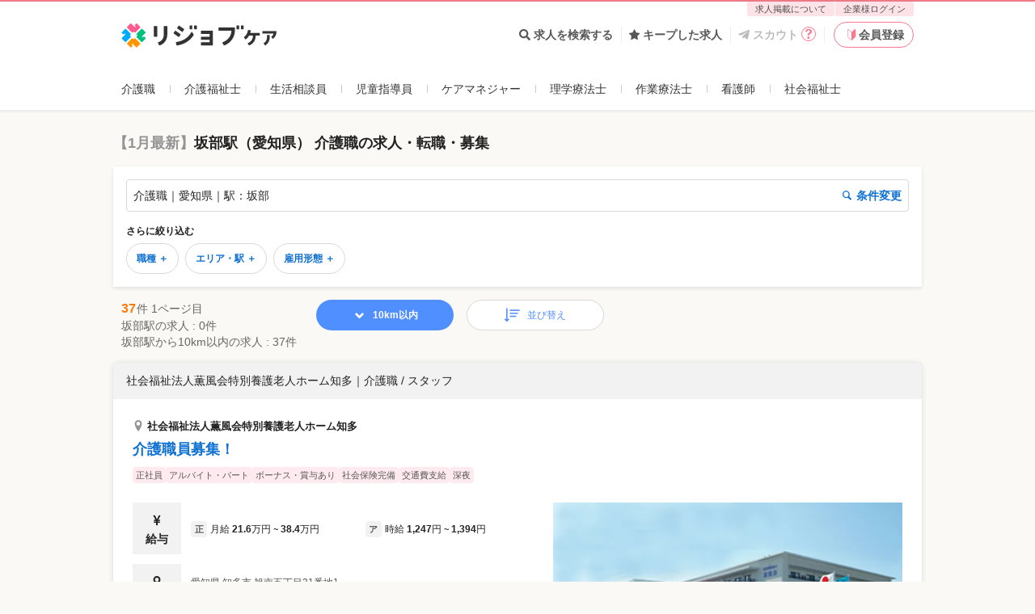

--- FILE ---
content_type: text/css
request_url: https://relax-job.com/styles/icon/index-c1e8f1a8.css
body_size: 761
content:
@font-face {
	font-family: "rejobiconfont-c1e8f1a8";
	font-display: block;
	src: url("./font/rejobiconfont-c1e8f1a8.eot?f51d42476c5f9dbf3f9ab878134908e5?#iefix") format("embedded-opentype"),
url("./font/rejobiconfont-c1e8f1a8.woff2?f51d42476c5f9dbf3f9ab878134908e5") format("woff2"),
url("./font/rejobiconfont-c1e8f1a8.woff?f51d42476c5f9dbf3f9ab878134908e5") format("woff");
}

.c-icn {
	line-height: 1;
}

.c-icn:before {
	font-family: rejobiconfont-c1e8f1a8 !important;
	font-style: normal;
	font-weight: normal !important;
	vertical-align: top;
}

.c-icn-add-more:before {
	content: "\f101";
}
.c-icn-arrow-bold-down:before {
	content: "\f102";
}
.c-icn-arrow-bold-left:before {
	content: "\f103";
}
.c-icn-arrow-bold-right:before {
	content: "\f104";
}
.c-icn-arrow-bold-up:before {
	content: "\f105";
}
.c-icn-arrow-light-down:before {
	content: "\f106";
}
.c-icn-arrow-light-left:before {
	content: "\f107";
}
.c-icn-arrow-light-right:before {
	content: "\f108";
}
.c-icn-arrow-light-up:before {
	content: "\f109";
}
.c-icn-attention:before {
	content: "\f10a";
}
.c-icn-bell:before {
	content: "\f10b";
}
.c-icn-building:before {
	content: "\f10c";
}
.c-icn-calendar-check:before {
	content: "\f10d";
}
.c-icn-care-consumer:before {
	content: "\f10e";
}
.c-icn-close-view:before {
	content: "\f10f";
}
.c-icn-copy:before {
	content: "\f110";
}
.c-icn-cross-bold:before {
	content: "\f111";
}
.c-icn-cross-thin:before {
	content: "\f112";
}
.c-icn-deletion:before {
	content: "\f113";
}
.c-icn-done:before {
	content: "\f114";
}
.c-icn-download:before {
	content: "\f115";
}
.c-icn-edit:before {
	content: "\f116";
}
.c-icn-file-lines:before {
	content: "\f117";
}
.c-icn-fire:before {
	content: "\f118";
}
.c-icn-flag:before {
	content: "\f119";
}
.c-icn-gift:before {
	content: "\f11a";
}
.c-icn-human-minus:before {
	content: "\f11b";
}
.c-icn-human:before {
	content: "\f11c";
}
.c-icn-information:before {
	content: "\f11d";
}
.c-icn-job:before {
	content: "\f11e";
}
.c-icn-job2:before {
	content: "\f11f";
}
.c-icn-keep-star-outline:before {
	content: "\f120";
}
.c-icn-keep-star:before {
	content: "\f121";
}
.c-icn-keep:before {
	content: "\f122";
}
.c-icn-light:before {
	content: "\f123";
}
.c-icn-line:before {
	content: "\f124";
}
.c-icn-location:before {
	content: "\f125";
}
.c-icn-login:before {
	content: "\f126";
}
.c-icn-mark-ticket-outline:before {
	content: "\f127";
}
.c-icn-mark-ticket:before {
	content: "\f128";
}
.c-icn-menu:before {
	content: "\f129";
}
.c-icn-message:before {
	content: "\f12a";
}
.c-icn-noshibag:before {
	content: "\f12b";
}
.c-icn-pc:before {
	content: "\f12c";
}
.c-icn-phone:before {
	content: "\f12d";
}
.c-icn-picture:before {
	content: "\f12e";
}
.c-icn-premium-scout:before {
	content: "\f12f";
}
.c-icn-print:before {
	content: "\f130";
}
.c-icn-reach-entry-form:before {
	content: "\f131";
}
.c-icn-registration:before {
	content: "\f132";
}
.c-icn-save:before {
	content: "\f133";
}
.c-icn-scout:before {
	content: "\f134";
}
.c-icn-search:before {
	content: "\f135";
}
.c-icn-setting:before {
	content: "\f136";
}
.c-icn-shop:before {
	content: "\f137";
}
.c-icn-sliders:before {
	content: "\f138";
}
.c-icn-sort:before {
	content: "\f139";
}
.c-icn-sparkle:before {
	content: "\f13a";
}
.c-icn-square-split:before {
	content: "\f13b";
}
.c-icn-target-blank:before {
	content: "\f13c";
}
.c-icn-tel:before {
	content: "\f13d";
}
.c-icn-thumbs-up:before {
	content: "\f13e";
}
.c-icn-time:before {
	content: "\f13f";
}
.c-icn-tooltip:before {
	content: "\f140";
}
.c-icn-upload:before {
	content: "\f141";
}
.c-icn-view:before {
	content: "\f142";
}
.c-icn-yen:before {
	content: "\f143";
}


--- FILE ---
content_type: application/javascript
request_url: https://relax-job.com/packs/vendors-shared_node_modules_chart_js_dist_Chart_js-shared_node_modules_lodash_isEqual_js-shar-94144f-b852d1edff4a313986d8.js
body_size: 93534
content:
(self.webpackChunkrejob_v2=self.webpackChunkrejob_v2||[]).push([["vendors-shared_node_modules_chart_js_dist_Chart_js-shared_node_modules_lodash_isEqual_js-shar-94144f"],{19358:function(t,e,n){
/*!
 * Chart.js v2.9.4
 * https://www.chartjs.org
 * (c) 2020 Chart.js Contributors
 * Released under the MIT License
 */
t.exports=function(t){"use strict";function e(t,e){return t(e={exports:{}},e.exports),e.exports}function n(t){return t&&t.default||t}t=t&&t.hasOwnProperty("default")?t.default:t;var r={aliceblue:[240,248,255],antiquewhite:[250,235,215],aqua:[0,255,255],aquamarine:[127,255,212],azure:[240,255,255],beige:[245,245,220],bisque:[255,228,196],black:[0,0,0],blanchedalmond:[255,235,205],blue:[0,0,255],blueviolet:[138,43,226],brown:[165,42,42],burlywood:[222,184,135],cadetblue:[95,158,160],chartreuse:[127,255,0],chocolate:[210,105,30],coral:[255,127,80],cornflowerblue:[100,149,237],cornsilk:[255,248,220],crimson:[220,20,60],cyan:[0,255,255],darkblue:[0,0,139],darkcyan:[0,139,139],darkgoldenrod:[184,134,11],darkgray:[169,169,169],darkgreen:[0,100,0],darkgrey:[169,169,169],darkkhaki:[189,183,107],darkmagenta:[139,0,139],darkolivegreen:[85,107,47],darkorange:[255,140,0],darkorchid:[153,50,204],darkred:[139,0,0],darksalmon:[233,150,122],darkseagreen:[143,188,143],darkslateblue:[72,61,139],darkslategray:[47,79,79],darkslategrey:[47,79,79],darkturquoise:[0,206,209],darkviolet:[148,0,211],deeppink:[255,20,147],deepskyblue:[0,191,255],dimgray:[105,105,105],dimgrey:[105,105,105],dodgerblue:[30,144,255],firebrick:[178,34,34],floralwhite:[255,250,240],forestgreen:[34,139,34],fuchsia:[255,0,255],gainsboro:[220,220,220],ghostwhite:[248,248,255],gold:[255,215,0],goldenrod:[218,165,32],gray:[128,128,128],green:[0,128,0],greenyellow:[173,255,47],grey:[128,128,128],honeydew:[240,255,240],hotpink:[255,105,180],indianred:[205,92,92],indigo:[75,0,130],ivory:[255,255,240],khaki:[240,230,140],lavender:[230,230,250],lavenderblush:[255,240,245],lawngreen:[124,252,0],lemonchiffon:[255,250,205],lightblue:[173,216,230],lightcoral:[240,128,128],lightcyan:[224,255,255],lightgoldenrodyellow:[250,250,210],lightgray:[211,211,211],lightgreen:[144,238,144],lightgrey:[211,211,211],lightpink:[255,182,193],lightsalmon:[255,160,122],lightseagreen:[32,178,170],lightskyblue:[135,206,250],lightslategray:[119,136,153],lightslategrey:[119,136,153],lightsteelblue:[176,196,222],lightyellow:[255,255,224],lime:[0,255,0],limegreen:[50,205,50],linen:[250,240,230],magenta:[255,0,255],maroon:[128,0,0],mediumaquamarine:[102,205,170],mediumblue:[0,0,205],mediumorchid:[186,85,211],mediumpurple:[147,112,219],mediumseagreen:[60,179,113],mediumslateblue:[123,104,238],mediumspringgreen:[0,250,154],mediumturquoise:[72,209,204],mediumvioletred:[199,21,133],midnightblue:[25,25,112],mintcream:[245,255,250],mistyrose:[255,228,225],moccasin:[255,228,181],navajowhite:[255,222,173],navy:[0,0,128],oldlace:[253,245,230],olive:[128,128,0],olivedrab:[107,142,35],orange:[255,165,0],orangered:[255,69,0],orchid:[218,112,214],palegoldenrod:[238,232,170],palegreen:[152,251,152],paleturquoise:[175,238,238],palevioletred:[219,112,147],papayawhip:[255,239,213],peachpuff:[255,218,185],peru:[205,133,63],pink:[255,192,203],plum:[221,160,221],powderblue:[176,224,230],purple:[128,0,128],rebeccapurple:[102,51,153],red:[255,0,0],rosybrown:[188,143,143],royalblue:[65,105,225],saddlebrown:[139,69,19],salmon:[250,128,114],sandybrown:[244,164,96],seagreen:[46,139,87],seashell:[255,245,238],sienna:[160,82,45],silver:[192,192,192],skyblue:[135,206,235],slateblue:[106,90,205],slategray:[112,128,144],slategrey:[112,128,144],snow:[255,250,250],springgreen:[0,255,127],steelblue:[70,130,180],tan:[210,180,140],teal:[0,128,128],thistle:[216,191,216],tomato:[255,99,71],turquoise:[64,224,208],violet:[238,130,238],wheat:[245,222,179],white:[255,255,255],whitesmoke:[245,245,245],yellow:[255,255,0],yellowgreen:[154,205,50]},i=e((function(t){var e={};for(var n in r)r.hasOwnProperty(n)&&(e[r[n]]=n);var i=t.exports={rgb:{channels:3,labels:"rgb"},hsl:{channels:3,labels:"hsl"},hsv:{channels:3,labels:"hsv"},hwb:{channels:3,labels:"hwb"},cmyk:{channels:4,labels:"cmyk"},xyz:{channels:3,labels:"xyz"},lab:{channels:3,labels:"lab"},lch:{channels:3,labels:"lch"},hex:{channels:1,labels:["hex"]},keyword:{channels:1,labels:["keyword"]},ansi16:{channels:1,labels:["ansi16"]},ansi256:{channels:1,labels:["ansi256"]},hcg:{channels:3,labels:["h","c","g"]},apple:{channels:3,labels:["r16","g16","b16"]},gray:{channels:1,labels:["gray"]}};for(var a in i)if(i.hasOwnProperty(a)){if(!("channels"in i[a]))throw new Error("missing channels property: "+a);if(!("labels"in i[a]))throw new Error("missing channel labels property: "+a);if(i[a].labels.length!==i[a].channels)throw new Error("channel and label counts mismatch: "+a);var o=i[a].channels,s=i[a].labels;delete i[a].channels,delete i[a].labels,Object.defineProperty(i[a],"channels",{value:o}),Object.defineProperty(i[a],"labels",{value:s})}function l(t,e){return Math.pow(t[0]-e[0],2)+Math.pow(t[1]-e[1],2)+Math.pow(t[2]-e[2],2)}i.rgb.hsl=function(t){var e,n,r=t[0]/255,i=t[1]/255,a=t[2]/255,o=Math.min(r,i,a),s=Math.max(r,i,a),l=s-o;return s===o?e=0:r===s?e=(i-a)/l:i===s?e=2+(a-r)/l:a===s&&(e=4+(r-i)/l),(e=Math.min(60*e,360))<0&&(e+=360),n=(o+s)/2,[e,100*(s===o?0:n<=.5?l/(s+o):l/(2-s-o)),100*n]},i.rgb.hsv=function(t){var e,n,r,i,a,o=t[0]/255,s=t[1]/255,l=t[2]/255,u=Math.max(o,s,l),c=u-Math.min(o,s,l),d=function(t){return(u-t)/6/c+.5};return 0===c?i=a=0:(a=c/u,e=d(o),n=d(s),r=d(l),o===u?i=r-n:s===u?i=1/3+e-r:l===u&&(i=2/3+n-e),i<0?i+=1:i>1&&(i-=1)),[360*i,100*a,100*u]},i.rgb.hwb=function(t){var e=t[0],n=t[1],r=t[2];return[i.rgb.hsl(t)[0],1/255*Math.min(e,Math.min(n,r))*100,100*(r=1-1/255*Math.max(e,Math.max(n,r)))]},i.rgb.cmyk=function(t){var e,n=t[0]/255,r=t[1]/255,i=t[2]/255;return[100*((1-n-(e=Math.min(1-n,1-r,1-i)))/(1-e)||0),100*((1-r-e)/(1-e)||0),100*((1-i-e)/(1-e)||0),100*e]},i.rgb.keyword=function(t){var n=e[t];if(n)return n;var i,a=1/0;for(var o in r)if(r.hasOwnProperty(o)){var s=l(t,r[o]);s<a&&(a=s,i=o)}return i},i.keyword.rgb=function(t){return r[t]},i.rgb.xyz=function(t){var e=t[0]/255,n=t[1]/255,r=t[2]/255;return[100*(.4124*(e=e>.04045?Math.pow((e+.055)/1.055,2.4):e/12.92)+.3576*(n=n>.04045?Math.pow((n+.055)/1.055,2.4):n/12.92)+.1805*(r=r>.04045?Math.pow((r+.055)/1.055,2.4):r/12.92)),100*(.2126*e+.7152*n+.0722*r),100*(.0193*e+.1192*n+.9505*r)]},i.rgb.lab=function(t){var e=i.rgb.xyz(t),n=e[0],r=e[1],a=e[2];return r/=100,a/=108.883,n=(n/=95.047)>.008856?Math.pow(n,1/3):7.787*n+16/116,[116*(r=r>.008856?Math.pow(r,1/3):7.787*r+16/116)-16,500*(n-r),200*(r-(a=a>.008856?Math.pow(a,1/3):7.787*a+16/116))]},i.hsl.rgb=function(t){var e,n,r,i,a,o=t[0]/360,s=t[1]/100,l=t[2]/100;if(0===s)return[a=255*l,a,a];e=2*l-(n=l<.5?l*(1+s):l+s-l*s),i=[0,0,0];for(var u=0;u<3;u++)(r=o+1/3*-(u-1))<0&&r++,r>1&&r--,a=6*r<1?e+6*(n-e)*r:2*r<1?n:3*r<2?e+(n-e)*(2/3-r)*6:e,i[u]=255*a;return i},i.hsl.hsv=function(t){var e=t[0],n=t[1]/100,r=t[2]/100,i=n,a=Math.max(r,.01);return n*=(r*=2)<=1?r:2-r,i*=a<=1?a:2-a,[e,100*(0===r?2*i/(a+i):2*n/(r+n)),(r+n)/2*100]},i.hsv.rgb=function(t){var e=t[0]/60,n=t[1]/100,r=t[2]/100,i=Math.floor(e)%6,a=e-Math.floor(e),o=255*r*(1-n),s=255*r*(1-n*a),l=255*r*(1-n*(1-a));switch(r*=255,i){case 0:return[r,l,o];case 1:return[s,r,o];case 2:return[o,r,l];case 3:return[o,s,r];case 4:return[l,o,r];case 5:return[r,o,s]}},i.hsv.hsl=function(t){var e,n,r,i=t[0],a=t[1]/100,o=t[2]/100,s=Math.max(o,.01);return r=(2-a)*o,n=a*s,[i,100*(n=(n/=(e=(2-a)*s)<=1?e:2-e)||0),100*(r/=2)]},i.hwb.rgb=function(t){var e,n,r,i,a,o,s,l=t[0]/360,u=t[1]/100,c=t[2]/100,d=u+c;switch(d>1&&(u/=d,c/=d),r=6*l-(e=Math.floor(6*l)),0!=(1&e)&&(r=1-r),i=u+r*((n=1-c)-u),e){default:case 6:case 0:a=n,o=i,s=u;break;case 1:a=i,o=n,s=u;break;case 2:a=u,o=n,s=i;break;case 3:a=u,o=i,s=n;break;case 4:a=i,o=u,s=n;break;case 5:a=n,o=u,s=i}return[255*a,255*o,255*s]},i.cmyk.rgb=function(t){var e=t[0]/100,n=t[1]/100,r=t[2]/100,i=t[3]/100;return[255*(1-Math.min(1,e*(1-i)+i)),255*(1-Math.min(1,n*(1-i)+i)),255*(1-Math.min(1,r*(1-i)+i))]},i.xyz.rgb=function(t){var e,n,r,i=t[0]/100,a=t[1]/100,o=t[2]/100;return n=-.9689*i+1.8758*a+.0415*o,r=.0557*i+-.204*a+1.057*o,e=(e=3.2406*i+-1.5372*a+-.4986*o)>.0031308?1.055*Math.pow(e,1/2.4)-.055:12.92*e,n=n>.0031308?1.055*Math.pow(n,1/2.4)-.055:12.92*n,r=r>.0031308?1.055*Math.pow(r,1/2.4)-.055:12.92*r,[255*(e=Math.min(Math.max(0,e),1)),255*(n=Math.min(Math.max(0,n),1)),255*(r=Math.min(Math.max(0,r),1))]},i.xyz.lab=function(t){var e=t[0],n=t[1],r=t[2];return n/=100,r/=108.883,e=(e/=95.047)>.008856?Math.pow(e,1/3):7.787*e+16/116,[116*(n=n>.008856?Math.pow(n,1/3):7.787*n+16/116)-16,500*(e-n),200*(n-(r=r>.008856?Math.pow(r,1/3):7.787*r+16/116))]},i.lab.xyz=function(t){var e,n,r,i=t[0];e=t[1]/500+(n=(i+16)/116),r=n-t[2]/200;var a=Math.pow(n,3),o=Math.pow(e,3),s=Math.pow(r,3);return n=a>.008856?a:(n-16/116)/7.787,e=o>.008856?o:(e-16/116)/7.787,r=s>.008856?s:(r-16/116)/7.787,[e*=95.047,n*=100,r*=108.883]},i.lab.lch=function(t){var e,n=t[0],r=t[1],i=t[2];return(e=360*Math.atan2(i,r)/2/Math.PI)<0&&(e+=360),[n,Math.sqrt(r*r+i*i),e]},i.lch.lab=function(t){var e,n=t[0],r=t[1];return e=t[2]/360*2*Math.PI,[n,r*Math.cos(e),r*Math.sin(e)]},i.rgb.ansi16=function(t){var e=t[0],n=t[1],r=t[2],a=1 in arguments?arguments[1]:i.rgb.hsv(t)[2];if(0===(a=Math.round(a/50)))return 30;var o=30+(Math.round(r/255)<<2|Math.round(n/255)<<1|Math.round(e/255));return 2===a&&(o+=60),o},i.hsv.ansi16=function(t){return i.rgb.ansi16(i.hsv.rgb(t),t[2])},i.rgb.ansi256=function(t){var e=t[0],n=t[1],r=t[2];return e===n&&n===r?e<8?16:e>248?231:Math.round((e-8)/247*24)+232:16+36*Math.round(e/255*5)+6*Math.round(n/255*5)+Math.round(r/255*5)},i.ansi16.rgb=function(t){var e=t%10;if(0===e||7===e)return t>50&&(e+=3.5),[e=e/10.5*255,e,e];var n=.5*(1+~~(t>50));return[(1&e)*n*255,(e>>1&1)*n*255,(e>>2&1)*n*255]},i.ansi256.rgb=function(t){if(t>=232){var e=10*(t-232)+8;return[e,e,e]}var n;return t-=16,[Math.floor(t/36)/5*255,Math.floor((n=t%36)/6)/5*255,n%6/5*255]},i.rgb.hex=function(t){var e=(((255&Math.round(t[0]))<<16)+((255&Math.round(t[1]))<<8)+(255&Math.round(t[2]))).toString(16).toUpperCase();return"000000".substring(e.length)+e},i.hex.rgb=function(t){var e=t.toString(16).match(/[a-f0-9]{6}|[a-f0-9]{3}/i);if(!e)return[0,0,0];var n=e[0];3===e[0].length&&(n=n.split("").map((function(t){return t+t})).join(""));var r=parseInt(n,16);return[r>>16&255,r>>8&255,255&r]},i.rgb.hcg=function(t){var e,n=t[0]/255,r=t[1]/255,i=t[2]/255,a=Math.max(Math.max(n,r),i),o=Math.min(Math.min(n,r),i),s=a-o;return e=s<=0?0:a===n?(r-i)/s%6:a===r?2+(i-n)/s:4+(n-r)/s+4,e/=6,[360*(e%=1),100*s,100*(s<1?o/(1-s):0)]},i.hsl.hcg=function(t){var e=t[1]/100,n=t[2]/100,r=1,i=0;return(r=n<.5?2*e*n:2*e*(1-n))<1&&(i=(n-.5*r)/(1-r)),[t[0],100*r,100*i]},i.hsv.hcg=function(t){var e=t[1]/100,n=t[2]/100,r=e*n,i=0;return r<1&&(i=(n-r)/(1-r)),[t[0],100*r,100*i]},i.hcg.rgb=function(t){var e=t[0]/360,n=t[1]/100,r=t[2]/100;if(0===n)return[255*r,255*r,255*r];var i=[0,0,0],a=e%1*6,o=a%1,s=1-o,l=0;switch(Math.floor(a)){case 0:i[0]=1,i[1]=o,i[2]=0;break;case 1:i[0]=s,i[1]=1,i[2]=0;break;case 2:i[0]=0,i[1]=1,i[2]=o;break;case 3:i[0]=0,i[1]=s,i[2]=1;break;case 4:i[0]=o,i[1]=0,i[2]=1;break;default:i[0]=1,i[1]=0,i[2]=s}return l=(1-n)*r,[255*(n*i[0]+l),255*(n*i[1]+l),255*(n*i[2]+l)]},i.hcg.hsv=function(t){var e=t[1]/100,n=e+t[2]/100*(1-e),r=0;return n>0&&(r=e/n),[t[0],100*r,100*n]},i.hcg.hsl=function(t){var e=t[1]/100,n=t[2]/100*(1-e)+.5*e,r=0;return n>0&&n<.5?r=e/(2*n):n>=.5&&n<1&&(r=e/(2*(1-n))),[t[0],100*r,100*n]},i.hcg.hwb=function(t){var e=t[1]/100,n=e+t[2]/100*(1-e);return[t[0],100*(n-e),100*(1-n)]},i.hwb.hcg=function(t){var e=t[1]/100,n=1-t[2]/100,r=n-e,i=0;return r<1&&(i=(n-r)/(1-r)),[t[0],100*r,100*i]},i.apple.rgb=function(t){return[t[0]/65535*255,t[1]/65535*255,t[2]/65535*255]},i.rgb.apple=function(t){return[t[0]/255*65535,t[1]/255*65535,t[2]/255*65535]},i.gray.rgb=function(t){return[t[0]/100*255,t[0]/100*255,t[0]/100*255]},i.gray.hsl=i.gray.hsv=function(t){return[0,0,t[0]]},i.gray.hwb=function(t){return[0,100,t[0]]},i.gray.cmyk=function(t){return[0,0,0,t[0]]},i.gray.lab=function(t){return[t[0],0,0]},i.gray.hex=function(t){var e=255&Math.round(t[0]/100*255),n=((e<<16)+(e<<8)+e).toString(16).toUpperCase();return"000000".substring(n.length)+n},i.rgb.gray=function(t){return[(t[0]+t[1]+t[2])/3/255*100]}}));function a(){for(var t={},e=Object.keys(i),n=e.length,r=0;r<n;r++)t[e[r]]={distance:-1,parent:null};return t}function o(t){var e=a(),n=[t];for(e[t].distance=0;n.length;)for(var r=n.pop(),o=Object.keys(i[r]),s=o.length,l=0;l<s;l++){var u=o[l],c=e[u];-1===c.distance&&(c.distance=e[r].distance+1,c.parent=r,n.unshift(u))}return e}function s(t,e){return function(n){return e(t(n))}}function l(t,e){for(var n=[e[t].parent,t],r=i[e[t].parent][t],a=e[t].parent;e[a].parent;)n.unshift(e[a].parent),r=s(i[e[a].parent][a],r),a=e[a].parent;return r.conversion=n,r}i.rgb,i.hsl,i.hsv,i.hwb,i.cmyk,i.xyz,i.lab,i.lch,i.hex,i.keyword,i.ansi16,i.ansi256,i.hcg,i.apple,i.gray;var u=function(t){for(var e=o(t),n={},r=Object.keys(e),i=r.length,a=0;a<i;a++){var s=r[a];null!==e[s].parent&&(n[s]=l(s,e))}return n},c={};function d(t){var e=function(e){return null==e?e:(arguments.length>1&&(e=Array.prototype.slice.call(arguments)),t(e))};return"conversion"in t&&(e.conversion=t.conversion),e}function h(t){var e=function(e){if(null==e)return e;arguments.length>1&&(e=Array.prototype.slice.call(arguments));var n=t(e);if("object"==typeof n)for(var r=n.length,i=0;i<r;i++)n[i]=Math.round(n[i]);return n};return"conversion"in t&&(e.conversion=t.conversion),e}Object.keys(i).forEach((function(t){c[t]={},Object.defineProperty(c[t],"channels",{value:i[t].channels}),Object.defineProperty(c[t],"labels",{value:i[t].labels});var e=u(t);Object.keys(e).forEach((function(n){var r=e[n];c[t][n]=h(r),c[t][n].raw=d(r)}))}));var f=c,g={aliceblue:[240,248,255],antiquewhite:[250,235,215],aqua:[0,255,255],aquamarine:[127,255,212],azure:[240,255,255],beige:[245,245,220],bisque:[255,228,196],black:[0,0,0],blanchedalmond:[255,235,205],blue:[0,0,255],blueviolet:[138,43,226],brown:[165,42,42],burlywood:[222,184,135],cadetblue:[95,158,160],chartreuse:[127,255,0],chocolate:[210,105,30],coral:[255,127,80],cornflowerblue:[100,149,237],cornsilk:[255,248,220],crimson:[220,20,60],cyan:[0,255,255],darkblue:[0,0,139],darkcyan:[0,139,139],darkgoldenrod:[184,134,11],darkgray:[169,169,169],darkgreen:[0,100,0],darkgrey:[169,169,169],darkkhaki:[189,183,107],darkmagenta:[139,0,139],darkolivegreen:[85,107,47],darkorange:[255,140,0],darkorchid:[153,50,204],darkred:[139,0,0],darksalmon:[233,150,122],darkseagreen:[143,188,143],darkslateblue:[72,61,139],darkslategray:[47,79,79],darkslategrey:[47,79,79],darkturquoise:[0,206,209],darkviolet:[148,0,211],deeppink:[255,20,147],deepskyblue:[0,191,255],dimgray:[105,105,105],dimgrey:[105,105,105],dodgerblue:[30,144,255],firebrick:[178,34,34],floralwhite:[255,250,240],forestgreen:[34,139,34],fuchsia:[255,0,255],gainsboro:[220,220,220],ghostwhite:[248,248,255],gold:[255,215,0],goldenrod:[218,165,32],gray:[128,128,128],green:[0,128,0],greenyellow:[173,255,47],grey:[128,128,128],honeydew:[240,255,240],hotpink:[255,105,180],indianred:[205,92,92],indigo:[75,0,130],ivory:[255,255,240],khaki:[240,230,140],lavender:[230,230,250],lavenderblush:[255,240,245],lawngreen:[124,252,0],lemonchiffon:[255,250,205],lightblue:[173,216,230],lightcoral:[240,128,128],lightcyan:[224,255,255],lightgoldenrodyellow:[250,250,210],lightgray:[211,211,211],lightgreen:[144,238,144],lightgrey:[211,211,211],lightpink:[255,182,193],lightsalmon:[255,160,122],lightseagreen:[32,178,170],lightskyblue:[135,206,250],lightslategray:[119,136,153],lightslategrey:[119,136,153],lightsteelblue:[176,196,222],lightyellow:[255,255,224],lime:[0,255,0],limegreen:[50,205,50],linen:[250,240,230],magenta:[255,0,255],maroon:[128,0,0],mediumaquamarine:[102,205,170],mediumblue:[0,0,205],mediumorchid:[186,85,211],mediumpurple:[147,112,219],mediumseagreen:[60,179,113],mediumslateblue:[123,104,238],mediumspringgreen:[0,250,154],mediumturquoise:[72,209,204],mediumvioletred:[199,21,133],midnightblue:[25,25,112],mintcream:[245,255,250],mistyrose:[255,228,225],moccasin:[255,228,181],navajowhite:[255,222,173],navy:[0,0,128],oldlace:[253,245,230],olive:[128,128,0],olivedrab:[107,142,35],orange:[255,165,0],orangered:[255,69,0],orchid:[218,112,214],palegoldenrod:[238,232,170],palegreen:[152,251,152],paleturquoise:[175,238,238],palevioletred:[219,112,147],papayawhip:[255,239,213],peachpuff:[255,218,185],peru:[205,133,63],pink:[255,192,203],plum:[221,160,221],powderblue:[176,224,230],purple:[128,0,128],rebeccapurple:[102,51,153],red:[255,0,0],rosybrown:[188,143,143],royalblue:[65,105,225],saddlebrown:[139,69,19],salmon:[250,128,114],sandybrown:[244,164,96],seagreen:[46,139,87],seashell:[255,245,238],sienna:[160,82,45],silver:[192,192,192],skyblue:[135,206,235],slateblue:[106,90,205],slategray:[112,128,144],slategrey:[112,128,144],snow:[255,250,250],springgreen:[0,255,127],steelblue:[70,130,180],tan:[210,180,140],teal:[0,128,128],thistle:[216,191,216],tomato:[255,99,71],turquoise:[64,224,208],violet:[238,130,238],wheat:[245,222,179],white:[255,255,255],whitesmoke:[245,245,245],yellow:[255,255,0],yellowgreen:[154,205,50]},p={getRgba:m,getHsla:v,getRgb:y,getHsl:_,getHwb:b,getAlpha:x,hexString:w,rgbString:k,rgbaString:M,percentString:S,percentaString:D,hslString:C,hslaString:P,hwbString:O,keyword:T};function m(t){if(t){var e=/^#([a-fA-F0-9]{3,4})$/i,n=/^#([a-fA-F0-9]{6}([a-fA-F0-9]{2})?)$/i,r=/^rgba?\(\s*([+-]?\d+)\s*,\s*([+-]?\d+)\s*,\s*([+-]?\d+)\s*(?:,\s*([+-]?[\d\.]+)\s*)?\)$/i,i=/^rgba?\(\s*([+-]?[\d\.]+)\%\s*,\s*([+-]?[\d\.]+)\%\s*,\s*([+-]?[\d\.]+)\%\s*(?:,\s*([+-]?[\d\.]+)\s*)?\)$/i,a=/(\w+)/,o=[0,0,0],s=1,l=t.match(e),u="";if(l){u=(l=l[1])[3];for(var c=0;c<o.length;c++)o[c]=parseInt(l[c]+l[c],16);u&&(s=Math.round(parseInt(u+u,16)/255*100)/100)}else if(l=t.match(n)){for(u=l[2],l=l[1],c=0;c<o.length;c++)o[c]=parseInt(l.slice(2*c,2*c+2),16);u&&(s=Math.round(parseInt(u,16)/255*100)/100)}else if(l=t.match(r)){for(c=0;c<o.length;c++)o[c]=parseInt(l[c+1]);s=parseFloat(l[4])}else if(l=t.match(i)){for(c=0;c<o.length;c++)o[c]=Math.round(2.55*parseFloat(l[c+1]));s=parseFloat(l[4])}else if(l=t.match(a)){if("transparent"==l[1])return[0,0,0,0];if(!(o=g[l[1]]))return}for(c=0;c<o.length;c++)o[c]=A(o[c],0,255);return s=s||0==s?A(s,0,1):1,o[3]=s,o}}function v(t){if(t){var e=/^hsla?\(\s*([+-]?\d+)(?:deg)?\s*,\s*([+-]?[\d\.]+)%\s*,\s*([+-]?[\d\.]+)%\s*(?:,\s*([+-]?[\d\.]+)\s*)?\)/,n=t.match(e);if(n){var r=parseFloat(n[4]);return[A(parseInt(n[1]),0,360),A(parseFloat(n[2]),0,100),A(parseFloat(n[3]),0,100),A(isNaN(r)?1:r,0,1)]}}}function b(t){if(t){var e=/^hwb\(\s*([+-]?\d+)(?:deg)?\s*,\s*([+-]?[\d\.]+)%\s*,\s*([+-]?[\d\.]+)%\s*(?:,\s*([+-]?[\d\.]+)\s*)?\)/,n=t.match(e);if(n){var r=parseFloat(n[4]);return[A(parseInt(n[1]),0,360),A(parseFloat(n[2]),0,100),A(parseFloat(n[3]),0,100),A(isNaN(r)?1:r,0,1)]}}}function y(t){var e=m(t);return e&&e.slice(0,3)}function _(t){var e=v(t);return e&&e.slice(0,3)}function x(t){var e=m(t);return e||(e=v(t))||(e=b(t))?e[3]:void 0}function w(t,e){return e=void 0!==e&&3===t.length?e:t[3],"#"+F(t[0])+F(t[1])+F(t[2])+(e>=0&&e<1?F(Math.round(255*e)):"")}function k(t,e){return e<1||t[3]&&t[3]<1?M(t,e):"rgb("+t[0]+", "+t[1]+", "+t[2]+")"}function M(t,e){return void 0===e&&(e=void 0!==t[3]?t[3]:1),"rgba("+t[0]+", "+t[1]+", "+t[2]+", "+e+")"}function S(t,e){return e<1||t[3]&&t[3]<1?D(t,e):"rgb("+Math.round(t[0]/255*100)+"%, "+Math.round(t[1]/255*100)+"%, "+Math.round(t[2]/255*100)+"%)"}function D(t,e){return"rgba("+Math.round(t[0]/255*100)+"%, "+Math.round(t[1]/255*100)+"%, "+Math.round(t[2]/255*100)+"%, "+(e||t[3]||1)+")"}function C(t,e){return e<1||t[3]&&t[3]<1?P(t,e):"hsl("+t[0]+", "+t[1]+"%, "+t[2]+"%)"}function P(t,e){return void 0===e&&(e=void 0!==t[3]?t[3]:1),"hsla("+t[0]+", "+t[1]+"%, "+t[2]+"%, "+e+")"}function O(t,e){return void 0===e&&(e=void 0!==t[3]?t[3]:1),"hwb("+t[0]+", "+t[1]+"%, "+t[2]+"%"+(void 0!==e&&1!==e?", "+e:"")+")"}function T(t){return I[t.slice(0,3)]}function A(t,e,n){return Math.min(Math.max(e,t),n)}function F(t){var e=t.toString(16).toUpperCase();return e.length<2?"0"+e:e}var I={};for(var L in g)I[g[L]]=L;var N=function(t){return t instanceof N?t:this instanceof N?(this.valid=!1,this.values={rgb:[0,0,0],hsl:[0,0,0],hsv:[0,0,0],hwb:[0,0,0],cmyk:[0,0,0,0],alpha:1},void("string"==typeof t?(e=p.getRgba(t))?this.setValues("rgb",e):(e=p.getHsla(t))?this.setValues("hsl",e):(e=p.getHwb(t))&&this.setValues("hwb",e):"object"==typeof t&&(void 0!==(e=t).r||void 0!==e.red?this.setValues("rgb",e):void 0!==e.l||void 0!==e.lightness?this.setValues("hsl",e):void 0!==e.v||void 0!==e.value?this.setValues("hsv",e):void 0!==e.w||void 0!==e.whiteness?this.setValues("hwb",e):void 0===e.c&&void 0===e.cyan||this.setValues("cmyk",e)))):new N(t);var e};N.prototype={isValid:function(){return this.valid},rgb:function(){return this.setSpace("rgb",arguments)},hsl:function(){return this.setSpace("hsl",arguments)},hsv:function(){return this.setSpace("hsv",arguments)},hwb:function(){return this.setSpace("hwb",arguments)},cmyk:function(){return this.setSpace("cmyk",arguments)},rgbArray:function(){return this.values.rgb},hslArray:function(){return this.values.hsl},hsvArray:function(){return this.values.hsv},hwbArray:function(){var t=this.values;return 1!==t.alpha?t.hwb.concat([t.alpha]):t.hwb},cmykArray:function(){return this.values.cmyk},rgbaArray:function(){var t=this.values;return t.rgb.concat([t.alpha])},hslaArray:function(){var t=this.values;return t.hsl.concat([t.alpha])},alpha:function(t){return void 0===t?this.values.alpha:(this.setValues("alpha",t),this)},red:function(t){return this.setChannel("rgb",0,t)},green:function(t){return this.setChannel("rgb",1,t)},blue:function(t){return this.setChannel("rgb",2,t)},hue:function(t){return t&&(t=(t%=360)<0?360+t:t),this.setChannel("hsl",0,t)},saturation:function(t){return this.setChannel("hsl",1,t)},lightness:function(t){return this.setChannel("hsl",2,t)},saturationv:function(t){return this.setChannel("hsv",1,t)},whiteness:function(t){return this.setChannel("hwb",1,t)},blackness:function(t){return this.setChannel("hwb",2,t)},value:function(t){return this.setChannel("hsv",2,t)},cyan:function(t){return this.setChannel("cmyk",0,t)},magenta:function(t){return this.setChannel("cmyk",1,t)},yellow:function(t){return this.setChannel("cmyk",2,t)},black:function(t){return this.setChannel("cmyk",3,t)},hexString:function(){return p.hexString(this.values.rgb)},rgbString:function(){return p.rgbString(this.values.rgb,this.values.alpha)},rgbaString:function(){return p.rgbaString(this.values.rgb,this.values.alpha)},percentString:function(){return p.percentString(this.values.rgb,this.values.alpha)},hslString:function(){return p.hslString(this.values.hsl,this.values.alpha)},hslaString:function(){return p.hslaString(this.values.hsl,this.values.alpha)},hwbString:function(){return p.hwbString(this.values.hwb,this.values.alpha)},keyword:function(){return p.keyword(this.values.rgb,this.values.alpha)},rgbNumber:function(){var t=this.values.rgb;return t[0]<<16|t[1]<<8|t[2]},luminosity:function(){for(var t=this.values.rgb,e=[],n=0;n<t.length;n++){var r=t[n]/255;e[n]=r<=.03928?r/12.92:Math.pow((r+.055)/1.055,2.4)}return.2126*e[0]+.7152*e[1]+.0722*e[2]},contrast:function(t){var e=this.luminosity(),n=t.luminosity();return e>n?(e+.05)/(n+.05):(n+.05)/(e+.05)},level:function(t){var e=this.contrast(t);return e>=7.1?"AAA":e>=4.5?"AA":""},dark:function(){var t=this.values.rgb;return(299*t[0]+587*t[1]+114*t[2])/1e3<128},light:function(){return!this.dark()},negate:function(){for(var t=[],e=0;e<3;e++)t[e]=255-this.values.rgb[e];return this.setValues("rgb",t),this},lighten:function(t){var e=this.values.hsl;return e[2]+=e[2]*t,this.setValues("hsl",e),this},darken:function(t){var e=this.values.hsl;return e[2]-=e[2]*t,this.setValues("hsl",e),this},saturate:function(t){var e=this.values.hsl;return e[1]+=e[1]*t,this.setValues("hsl",e),this},desaturate:function(t){var e=this.values.hsl;return e[1]-=e[1]*t,this.setValues("hsl",e),this},whiten:function(t){var e=this.values.hwb;return e[1]+=e[1]*t,this.setValues("hwb",e),this},blacken:function(t){var e=this.values.hwb;return e[2]+=e[2]*t,this.setValues("hwb",e),this},greyscale:function(){var t=this.values.rgb,e=.3*t[0]+.59*t[1]+.11*t[2];return this.setValues("rgb",[e,e,e]),this},clearer:function(t){var e=this.values.alpha;return this.setValues("alpha",e-e*t),this},opaquer:function(t){var e=this.values.alpha;return this.setValues("alpha",e+e*t),this},rotate:function(t){var e=this.values.hsl,n=(e[0]+t)%360;return e[0]=n<0?360+n:n,this.setValues("hsl",e),this},mix:function(t,e){var n=this,r=t,i=void 0===e?.5:e,a=2*i-1,o=n.alpha()-r.alpha(),s=((a*o==-1?a:(a+o)/(1+a*o))+1)/2,l=1-s;return this.rgb(s*n.red()+l*r.red(),s*n.green()+l*r.green(),s*n.blue()+l*r.blue()).alpha(n.alpha()*i+r.alpha()*(1-i))},toJSON:function(){return this.rgb()},clone:function(){var t,e,n=new N,r=this.values,i=n.values;for(var a in r)r.hasOwnProperty(a)&&(t=r[a],"[object Array]"===(e={}.toString.call(t))?i[a]=t.slice(0):"[object Number]"===e?i[a]=t:console.error("unexpected color value:",t));return n}},N.prototype.spaces={rgb:["red","green","blue"],hsl:["hue","saturation","lightness"],hsv:["hue","saturation","value"],hwb:["hue","whiteness","blackness"],cmyk:["cyan","magenta","yellow","black"]},N.prototype.maxes={rgb:[255,255,255],hsl:[360,100,100],hsv:[360,100,100],hwb:[360,100,100],cmyk:[100,100,100,100]},N.prototype.getValues=function(t){for(var e=this.values,n={},r=0;r<t.length;r++)n[t.charAt(r)]=e[t][r];return 1!==e.alpha&&(n.a=e.alpha),n},N.prototype.setValues=function(t,e){var n,r,i=this.values,a=this.spaces,o=this.maxes,s=1;if(this.valid=!0,"alpha"===t)s=e;else if(e.length)i[t]=e.slice(0,t.length),s=e[t.length];else if(void 0!==e[t.charAt(0)]){for(n=0;n<t.length;n++)i[t][n]=e[t.charAt(n)];s=e.a}else if(void 0!==e[a[t][0]]){var l=a[t];for(n=0;n<t.length;n++)i[t][n]=e[l[n]];s=e.alpha}if(i.alpha=Math.max(0,Math.min(1,void 0===s?i.alpha:s)),"alpha"===t)return!1;for(n=0;n<t.length;n++)r=Math.max(0,Math.min(o[t][n],i[t][n])),i[t][n]=Math.round(r);for(var u in a)u!==t&&(i[u]=f[t][u](i[t]));return!0},N.prototype.setSpace=function(t,e){var n=e[0];return void 0===n?this.getValues(t):("number"==typeof n&&(n=Array.prototype.slice.call(e)),this.setValues(t,n),this)},N.prototype.setChannel=function(t,e,n){var r=this.values[t];return void 0===n?r[e]:(n===r[e]||(r[e]=n,this.setValues(t,r)),this)},"undefined"!=typeof window&&(window.Color=N);var R=N;function Y(t){return-1===["__proto__","prototype","constructor"].indexOf(t)}var W,z={noop:function(){},uid:(W=0,function(){return W++}),isNullOrUndef:function(t){return null==t},isArray:function(t){if(Array.isArray&&Array.isArray(t))return!0;var e=Object.prototype.toString.call(t);return"[object"===e.substr(0,7)&&"Array]"===e.substr(-6)},isObject:function(t){return null!==t&&"[object Object]"===Object.prototype.toString.call(t)},isFinite:function(t){return("number"==typeof t||t instanceof Number)&&isFinite(t)},valueOrDefault:function(t,e){return void 0===t?e:t},valueAtIndexOrDefault:function(t,e,n){return z.valueOrDefault(z.isArray(t)?t[e]:t,n)},callback:function(t,e,n){if(t&&"function"==typeof t.call)return t.apply(n,e)},each:function(t,e,n,r){var i,a,o;if(z.isArray(t))if(a=t.length,r)for(i=a-1;i>=0;i--)e.call(n,t[i],i);else for(i=0;i<a;i++)e.call(n,t[i],i);else if(z.isObject(t))for(a=(o=Object.keys(t)).length,i=0;i<a;i++)e.call(n,t[o[i]],o[i])},arrayEquals:function(t,e){var n,r,i,a;if(!t||!e||t.length!==e.length)return!1;for(n=0,r=t.length;n<r;++n)if(i=t[n],a=e[n],i instanceof Array&&a instanceof Array){if(!z.arrayEquals(i,a))return!1}else if(i!==a)return!1;return!0},clone:function(t){if(z.isArray(t))return t.map(z.clone);if(z.isObject(t)){for(var e=Object.create(t),n=Object.keys(t),r=n.length,i=0;i<r;++i)e[n[i]]=z.clone(t[n[i]]);return e}return t},_merger:function(t,e,n,r){if(Y(t)){var i=e[t],a=n[t];z.isObject(i)&&z.isObject(a)?z.merge(i,a,r):e[t]=z.clone(a)}},_mergerIf:function(t,e,n){if(Y(t)){var r=e[t],i=n[t];z.isObject(r)&&z.isObject(i)?z.mergeIf(r,i):e.hasOwnProperty(t)||(e[t]=z.clone(i))}},merge:function(t,e,n){var r,i,a,o,s,l=z.isArray(e)?e:[e],u=l.length;if(!z.isObject(t))return t;for(r=(n=n||{}).merger||z._merger,i=0;i<u;++i)if(e=l[i],z.isObject(e))for(s=0,o=(a=Object.keys(e)).length;s<o;++s)r(a[s],t,e,n);return t},mergeIf:function(t,e){return z.merge(t,e,{merger:z._mergerIf})},extend:Object.assign||function(t){return z.merge(t,[].slice.call(arguments,1),{merger:function(t,e,n){e[t]=n[t]}})},inherits:function(t){var e=this,n=t&&t.hasOwnProperty("constructor")?t.constructor:function(){return e.apply(this,arguments)},r=function(){this.constructor=n};return r.prototype=e.prototype,n.prototype=new r,n.extend=z.inherits,t&&z.extend(n.prototype,t),n.__super__=e.prototype,n},_deprecated:function(t,e,n,r){void 0!==e&&console.warn(t+': "'+n+'" is deprecated. Please use "'+r+'" instead')}},E=z;z.callCallback=z.callback,z.indexOf=function(t,e,n){return Array.prototype.indexOf.call(t,e,n)},z.getValueOrDefault=z.valueOrDefault,z.getValueAtIndexOrDefault=z.valueAtIndexOrDefault;var j={linear:function(t){return t},easeInQuad:function(t){return t*t},easeOutQuad:function(t){return-t*(t-2)},easeInOutQuad:function(t){return(t/=.5)<1?.5*t*t:-.5*(--t*(t-2)-1)},easeInCubic:function(t){return t*t*t},easeOutCubic:function(t){return(t-=1)*t*t+1},easeInOutCubic:function(t){return(t/=.5)<1?.5*t*t*t:.5*((t-=2)*t*t+2)},easeInQuart:function(t){return t*t*t*t},easeOutQuart:function(t){return-((t-=1)*t*t*t-1)},easeInOutQuart:function(t){return(t/=.5)<1?.5*t*t*t*t:-.5*((t-=2)*t*t*t-2)},easeInQuint:function(t){return t*t*t*t*t},easeOutQuint:function(t){return(t-=1)*t*t*t*t+1},easeInOutQuint:function(t){return(t/=.5)<1?.5*t*t*t*t*t:.5*((t-=2)*t*t*t*t+2)},easeInSine:function(t){return 1-Math.cos(t*(Math.PI/2))},easeOutSine:function(t){return Math.sin(t*(Math.PI/2))},easeInOutSine:function(t){return-.5*(Math.cos(Math.PI*t)-1)},easeInExpo:function(t){return 0===t?0:Math.pow(2,10*(t-1))},easeOutExpo:function(t){return 1===t?1:1-Math.pow(2,-10*t)},easeInOutExpo:function(t){return 0===t?0:1===t?1:(t/=.5)<1?.5*Math.pow(2,10*(t-1)):.5*(2-Math.pow(2,-10*--t))},easeInCirc:function(t){return t>=1?t:-(Math.sqrt(1-t*t)-1)},easeOutCirc:function(t){return Math.sqrt(1-(t-=1)*t)},easeInOutCirc:function(t){return(t/=.5)<1?-.5*(Math.sqrt(1-t*t)-1):.5*(Math.sqrt(1-(t-=2)*t)+1)},easeInElastic:function(t){var e=1.70158,n=0,r=1;return 0===t?0:1===t?1:(n||(n=.3),r<1?(r=1,e=n/4):e=n/(2*Math.PI)*Math.asin(1/r),-r*Math.pow(2,10*(t-=1))*Math.sin((t-e)*(2*Math.PI)/n))},easeOutElastic:function(t){var e=1.70158,n=0,r=1;return 0===t?0:1===t?1:(n||(n=.3),r<1?(r=1,e=n/4):e=n/(2*Math.PI)*Math.asin(1/r),r*Math.pow(2,-10*t)*Math.sin((t-e)*(2*Math.PI)/n)+1)},easeInOutElastic:function(t){var e=1.70158,n=0,r=1;return 0===t?0:2==(t/=.5)?1:(n||(n=.45),r<1?(r=1,e=n/4):e=n/(2*Math.PI)*Math.asin(1/r),t<1?r*Math.pow(2,10*(t-=1))*Math.sin((t-e)*(2*Math.PI)/n)*-.5:r*Math.pow(2,-10*(t-=1))*Math.sin((t-e)*(2*Math.PI)/n)*.5+1)},easeInBack:function(t){var e=1.70158;return t*t*((e+1)*t-e)},easeOutBack:function(t){var e=1.70158;return(t-=1)*t*((e+1)*t+e)+1},easeInOutBack:function(t){var e=1.70158;return(t/=.5)<1?t*t*((1+(e*=1.525))*t-e)*.5:.5*((t-=2)*t*((1+(e*=1.525))*t+e)+2)},easeInBounce:function(t){return 1-j.easeOutBounce(1-t)},easeOutBounce:function(t){return t<1/2.75?7.5625*t*t:t<2/2.75?7.5625*(t-=1.5/2.75)*t+.75:t<2.5/2.75?7.5625*(t-=2.25/2.75)*t+.9375:7.5625*(t-=2.625/2.75)*t+.984375},easeInOutBounce:function(t){return t<.5?.5*j.easeInBounce(2*t):.5*j.easeOutBounce(2*t-1)+.5}},V={effects:j};E.easingEffects=j;var H=Math.PI,B=H/180,U=2*H,G=H/2,q=H/4,Z=2*H/3,$={clear:function(t){t.ctx.clearRect(0,0,t.width,t.height)},roundedRect:function(t,e,n,r,i,a){if(a){var o=Math.min(a,i/2,r/2),s=e+o,l=n+o,u=e+r-o,c=n+i-o;t.moveTo(e,l),s<u&&l<c?(t.arc(s,l,o,-H,-G),t.arc(u,l,o,-G,0),t.arc(u,c,o,0,G),t.arc(s,c,o,G,H)):s<u?(t.moveTo(s,n),t.arc(u,l,o,-G,G),t.arc(s,l,o,G,H+G)):l<c?(t.arc(s,l,o,-H,0),t.arc(s,c,o,0,H)):t.arc(s,l,o,-H,H),t.closePath(),t.moveTo(e,n)}else t.rect(e,n,r,i)},drawPoint:function(t,e,n,r,i,a){var o,s,l,u,c,d=(a||0)*B;if(e&&"object"==typeof e&&("[object HTMLImageElement]"===(o=e.toString())||"[object HTMLCanvasElement]"===o))return t.save(),t.translate(r,i),t.rotate(d),t.drawImage(e,-e.width/2,-e.height/2,e.width,e.height),void t.restore();if(!(isNaN(n)||n<=0)){switch(t.beginPath(),e){default:t.arc(r,i,n,0,U),t.closePath();break;case"triangle":t.moveTo(r+Math.sin(d)*n,i-Math.cos(d)*n),d+=Z,t.lineTo(r+Math.sin(d)*n,i-Math.cos(d)*n),d+=Z,t.lineTo(r+Math.sin(d)*n,i-Math.cos(d)*n),t.closePath();break;case"rectRounded":u=n-(c=.516*n),s=Math.cos(d+q)*u,l=Math.sin(d+q)*u,t.arc(r-s,i-l,c,d-H,d-G),t.arc(r+l,i-s,c,d-G,d),t.arc(r+s,i+l,c,d,d+G),t.arc(r-l,i+s,c,d+G,d+H),t.closePath();break;case"rect":if(!a){u=Math.SQRT1_2*n,t.rect(r-u,i-u,2*u,2*u);break}d+=q;case"rectRot":s=Math.cos(d)*n,l=Math.sin(d)*n,t.moveTo(r-s,i-l),t.lineTo(r+l,i-s),t.lineTo(r+s,i+l),t.lineTo(r-l,i+s),t.closePath();break;case"crossRot":d+=q;case"cross":s=Math.cos(d)*n,l=Math.sin(d)*n,t.moveTo(r-s,i-l),t.lineTo(r+s,i+l),t.moveTo(r+l,i-s),t.lineTo(r-l,i+s);break;case"star":s=Math.cos(d)*n,l=Math.sin(d)*n,t.moveTo(r-s,i-l),t.lineTo(r+s,i+l),t.moveTo(r+l,i-s),t.lineTo(r-l,i+s),d+=q,s=Math.cos(d)*n,l=Math.sin(d)*n,t.moveTo(r-s,i-l),t.lineTo(r+s,i+l),t.moveTo(r+l,i-s),t.lineTo(r-l,i+s);break;case"line":s=Math.cos(d)*n,l=Math.sin(d)*n,t.moveTo(r-s,i-l),t.lineTo(r+s,i+l);break;case"dash":t.moveTo(r,i),t.lineTo(r+Math.cos(d)*n,i+Math.sin(d)*n)}t.fill(),t.stroke()}},_isPointInArea:function(t,e){var n=1e-6;return t.x>e.left-n&&t.x<e.right+n&&t.y>e.top-n&&t.y<e.bottom+n},clipArea:function(t,e){t.save(),t.beginPath(),t.rect(e.left,e.top,e.right-e.left,e.bottom-e.top),t.clip()},unclipArea:function(t){t.restore()},lineTo:function(t,e,n,r){var i=n.steppedLine;if(i){if("middle"===i){var a=(e.x+n.x)/2;t.lineTo(a,r?n.y:e.y),t.lineTo(a,r?e.y:n.y)}else"after"===i&&!r||"after"!==i&&r?t.lineTo(e.x,n.y):t.lineTo(n.x,e.y);t.lineTo(n.x,n.y)}else n.tension?t.bezierCurveTo(r?e.controlPointPreviousX:e.controlPointNextX,r?e.controlPointPreviousY:e.controlPointNextY,r?n.controlPointNextX:n.controlPointPreviousX,r?n.controlPointNextY:n.controlPointPreviousY,n.x,n.y):t.lineTo(n.x,n.y)}},X=$;E.clear=$.clear,E.drawRoundedRectangle=function(t){t.beginPath(),$.roundedRect.apply($,arguments)};var K={_set:function(t,e){return E.merge(this[t]||(this[t]={}),e)}};K._set("global",{defaultColor:"rgba(0,0,0,0.1)",defaultFontColor:"#666",defaultFontFamily:"'Helvetica Neue', 'Helvetica', 'Arial', sans-serif",defaultFontSize:12,defaultFontStyle:"normal",defaultLineHeight:1.2,showLines:!0});var J=K,Q=E.valueOrDefault;function tt(t){return!t||E.isNullOrUndef(t.size)||E.isNullOrUndef(t.family)?null:(t.style?t.style+" ":"")+(t.weight?t.weight+" ":"")+t.size+"px "+t.family}var et={toLineHeight:function(t,e){var n=(""+t).match(/^(normal|(\d+(?:\.\d+)?)(px|em|%)?)$/);if(!n||"normal"===n[1])return 1.2*e;switch(t=+n[2],n[3]){case"px":return t;case"%":t/=100}return e*t},toPadding:function(t){var e,n,r,i;return E.isObject(t)?(e=+t.top||0,n=+t.right||0,r=+t.bottom||0,i=+t.left||0):e=n=r=i=+t||0,{top:e,right:n,bottom:r,left:i,height:e+r,width:i+n}},_parseFont:function(t){var e=J.global,n=Q(t.fontSize,e.defaultFontSize),r={family:Q(t.fontFamily,e.defaultFontFamily),lineHeight:E.options.toLineHeight(Q(t.lineHeight,e.defaultLineHeight),n),size:n,style:Q(t.fontStyle,e.defaultFontStyle),weight:null,string:""};return r.string=tt(r),r},resolve:function(t,e,n,r){var i,a,o,s=!0;for(i=0,a=t.length;i<a;++i)if(void 0!==(o=t[i])&&(void 0!==e&&"function"==typeof o&&(o=o(e),s=!1),void 0!==n&&E.isArray(o)&&(o=o[n],s=!1),void 0!==o))return r&&!s&&(r.cacheable=!1),o}},nt={_factorize:function(t){var e,n=[],r=Math.sqrt(t);for(e=1;e<r;e++)t%e==0&&(n.push(e),n.push(t/e));return r===(0|r)&&n.push(r),n.sort((function(t,e){return t-e})).pop(),n},log10:Math.log10||function(t){var e=Math.log(t)*Math.LOG10E,n=Math.round(e);return t===Math.pow(10,n)?n:e}},rt=nt;E.log10=nt.log10;var it=function(t,e){return{x:function(n){return t+t+e-n},setWidth:function(t){e=t},textAlign:function(t){return"center"===t?t:"right"===t?"left":"right"},xPlus:function(t,e){return t-e},leftForLtr:function(t,e){return t-e}}},at=function(){return{x:function(t){return t},setWidth:function(t){},textAlign:function(t){return t},xPlus:function(t,e){return t+e},leftForLtr:function(t,e){return t}}},ot=E,st=V,lt=X,ut=et,ct=rt,dt={getRtlAdapter:function(t,e,n){return t?it(e,n):at()},overrideTextDirection:function(t,e){var n,r;"ltr"!==e&&"rtl"!==e||(r=[(n=t.canvas.style).getPropertyValue("direction"),n.getPropertyPriority("direction")],n.setProperty("direction",e,"important"),t.prevTextDirection=r)},restoreTextDirection:function(t){var e=t.prevTextDirection;void 0!==e&&(delete t.prevTextDirection,t.canvas.style.setProperty("direction",e[0],e[1]))}};function ht(t,e,n,r){var i,a,o,s,l,u,c,d,h,f=Object.keys(n);for(i=0,a=f.length;i<a;++i)if(u=n[o=f[i]],e.hasOwnProperty(o)||(e[o]=u),(s=e[o])!==u&&"_"!==o[0]){if(t.hasOwnProperty(o)||(t[o]=s),(c=typeof u)==typeof(l=t[o]))if("string"===c){if((d=R(l)).valid&&(h=R(u)).valid){e[o]=h.mix(d,r).rgbString();continue}}else if(ot.isFinite(l)&&ot.isFinite(u)){e[o]=l+(u-l)*r;continue}e[o]=u}}ot.easing=st,ot.canvas=lt,ot.options=ut,ot.math=ct,ot.rtl=dt;var ft=function(t){ot.extend(this,t),this.initialize.apply(this,arguments)};ot.extend(ft.prototype,{_type:void 0,initialize:function(){this.hidden=!1},pivot:function(){var t=this;return t._view||(t._view=ot.extend({},t._model)),t._start={},t},transition:function(t){var e=this,n=e._model,r=e._start,i=e._view;return n&&1!==t?(i||(i=e._view={}),r||(r=e._start={}),ht(r,i,n,t),e):(e._view=ot.extend({},n),e._start=null,e)},tooltipPosition:function(){return{x:this._model.x,y:this._model.y}},hasValue:function(){return ot.isNumber(this._model.x)&&ot.isNumber(this._model.y)}}),ft.extend=ot.inherits;var gt=ft,pt=gt.extend({chart:null,currentStep:0,numSteps:60,easing:"",render:null,onAnimationProgress:null,onAnimationComplete:null}),mt=pt;Object.defineProperty(pt.prototype,"animationObject",{get:function(){return this}}),Object.defineProperty(pt.prototype,"chartInstance",{get:function(){return this.chart},set:function(t){this.chart=t}}),J._set("global",{animation:{duration:1e3,easing:"easeOutQuart",onProgress:ot.noop,onComplete:ot.noop}});var vt={animations:[],request:null,addAnimation:function(t,e,n,r){var i,a,o=this.animations;for(e.chart=t,e.startTime=Date.now(),e.duration=n,r||(t.animating=!0),i=0,a=o.length;i<a;++i)if(o[i].chart===t)return void(o[i]=e);o.push(e),1===o.length&&this.requestAnimationFrame()},cancelAnimation:function(t){var e=ot.findIndex(this.animations,(function(e){return e.chart===t}));-1!==e&&(this.animations.splice(e,1),t.animating=!1)},requestAnimationFrame:function(){var t=this;null===t.request&&(t.request=ot.requestAnimFrame.call(window,(function(){t.request=null,t.startDigest()})))},startDigest:function(){var t=this;t.advance(),t.animations.length>0&&t.requestAnimationFrame()},advance:function(){for(var t,e,n,r,i=this.animations,a=0;a<i.length;)e=(t=i[a]).chart,n=t.numSteps,r=Math.floor((Date.now()-t.startTime)/t.duration*n)+1,t.currentStep=Math.min(r,n),ot.callback(t.render,[e,t],e),ot.callback(t.onAnimationProgress,[t],e),t.currentStep>=n?(ot.callback(t.onAnimationComplete,[t],e),e.animating=!1,i.splice(a,1)):++a}},bt=ot.options.resolve,yt=["push","pop","shift","splice","unshift"];function _t(t,e){t._chartjs?t._chartjs.listeners.push(e):(Object.defineProperty(t,"_chartjs",{configurable:!0,enumerable:!1,value:{listeners:[e]}}),yt.forEach((function(e){var n="onData"+e.charAt(0).toUpperCase()+e.slice(1),r=t[e];Object.defineProperty(t,e,{configurable:!0,enumerable:!1,value:function(){var e=Array.prototype.slice.call(arguments),i=r.apply(this,e);return ot.each(t._chartjs.listeners,(function(t){"function"==typeof t[n]&&t[n].apply(t,e)})),i}})})))}function xt(t,e){var n=t._chartjs;if(n){var r=n.listeners,i=r.indexOf(e);-1!==i&&r.splice(i,1),r.length>0||(yt.forEach((function(e){delete t[e]})),delete t._chartjs)}}var wt=function(t,e){this.initialize(t,e)};ot.extend(wt.prototype,{datasetElementType:null,dataElementType:null,_datasetElementOptions:["backgroundColor","borderCapStyle","borderColor","borderDash","borderDashOffset","borderJoinStyle","borderWidth"],_dataElementOptions:["backgroundColor","borderColor","borderWidth","pointStyle"],initialize:function(t,e){var n=this;n.chart=t,n.index=e,n.linkScales(),n.addElements(),n._type=n.getMeta().type},updateIndex:function(t){this.index=t},linkScales:function(){var t=this,e=t.getMeta(),n=t.chart,r=n.scales,i=t.getDataset(),a=n.options.scales;null!==e.xAxisID&&e.xAxisID in r&&!i.xAxisID||(e.xAxisID=i.xAxisID||a.xAxes[0].id),null!==e.yAxisID&&e.yAxisID in r&&!i.yAxisID||(e.yAxisID=i.yAxisID||a.yAxes[0].id)},getDataset:function(){return this.chart.data.datasets[this.index]},getMeta:function(){return this.chart.getDatasetMeta(this.index)},getScaleForId:function(t){return this.chart.scales[t]},_getValueScaleId:function(){return this.getMeta().yAxisID},_getIndexScaleId:function(){return this.getMeta().xAxisID},_getValueScale:function(){return this.getScaleForId(this._getValueScaleId())},_getIndexScale:function(){return this.getScaleForId(this._getIndexScaleId())},reset:function(){this._update(!0)},destroy:function(){this._data&&xt(this._data,this)},createMetaDataset:function(){var t=this,e=t.datasetElementType;return e&&new e({_chart:t.chart,_datasetIndex:t.index})},createMetaData:function(t){var e=this,n=e.dataElementType;return n&&new n({_chart:e.chart,_datasetIndex:e.index,_index:t})},addElements:function(){var t,e,n=this,r=n.getMeta(),i=n.getDataset().data||[],a=r.data;for(t=0,e=i.length;t<e;++t)a[t]=a[t]||n.createMetaData(t);r.dataset=r.dataset||n.createMetaDataset()},addElementAndReset:function(t){var e=this.createMetaData(t);this.getMeta().data.splice(t,0,e),this.updateElement(e,t,!0)},buildOrUpdateElements:function(){var t=this,e=t.getDataset(),n=e.data||(e.data=[]);t._data!==n&&(t._data&&xt(t._data,t),n&&Object.isExtensible(n)&&_t(n,t),t._data=n),t.resyncElements()},_configure:function(){var t=this;t._config=ot.merge(Object.create(null),[t.chart.options.datasets[t._type],t.getDataset()],{merger:function(t,e,n){"_meta"!==t&&"data"!==t&&ot._merger(t,e,n)}})},_update:function(t){var e=this;e._configure(),e._cachedDataOpts=null,e.update(t)},update:ot.noop,transition:function(t){for(var e=this.getMeta(),n=e.data||[],r=n.length,i=0;i<r;++i)n[i].transition(t);e.dataset&&e.dataset.transition(t)},draw:function(){var t=this.getMeta(),e=t.data||[],n=e.length,r=0;for(t.dataset&&t.dataset.draw();r<n;++r)e[r].draw()},getStyle:function(t){var e,n=this,r=n.getMeta(),i=r.dataset;return n._configure(),i&&void 0===t?e=n._resolveDatasetElementOptions(i||{}):(t=t||0,e=n._resolveDataElementOptions(r.data[t]||{},t)),!1!==e.fill&&null!==e.fill||(e.backgroundColor=e.borderColor),e},_resolveDatasetElementOptions:function(t,e){var n,r,i,a,o=this,s=o.chart,l=o._config,u=t.custom||{},c=s.options.elements[o.datasetElementType.prototype._type]||{},d=o._datasetElementOptions,h={},f={chart:s,dataset:o.getDataset(),datasetIndex:o.index,hover:e};for(n=0,r=d.length;n<r;++n)i=d[n],a=e?"hover"+i.charAt(0).toUpperCase()+i.slice(1):i,h[i]=bt([u[a],l[a],c[a]],f);return h},_resolveDataElementOptions:function(t,e){var n=this,r=t&&t.custom,i=n._cachedDataOpts;if(i&&!r)return i;var a,o,s,l,u=n.chart,c=n._config,d=u.options.elements[n.dataElementType.prototype._type]||{},h=n._dataElementOptions,f={},g={chart:u,dataIndex:e,dataset:n.getDataset(),datasetIndex:n.index},p={cacheable:!r};if(r=r||{},ot.isArray(h))for(o=0,s=h.length;o<s;++o)f[l=h[o]]=bt([r[l],c[l],d[l]],g,e,p);else for(o=0,s=(a=Object.keys(h)).length;o<s;++o)f[l=a[o]]=bt([r[l],c[h[l]],c[l],d[l]],g,e,p);return p.cacheable&&(n._cachedDataOpts=Object.freeze(f)),f},removeHoverStyle:function(t){ot.merge(t._model,t.$previousStyle||{}),delete t.$previousStyle},setHoverStyle:function(t){var e=this.chart.data.datasets[t._datasetIndex],n=t._index,r=t.custom||{},i=t._model,a=ot.getHoverColor;t.$previousStyle={backgroundColor:i.backgroundColor,borderColor:i.borderColor,borderWidth:i.borderWidth},i.backgroundColor=bt([r.hoverBackgroundColor,e.hoverBackgroundColor,a(i.backgroundColor)],void 0,n),i.borderColor=bt([r.hoverBorderColor,e.hoverBorderColor,a(i.borderColor)],void 0,n),i.borderWidth=bt([r.hoverBorderWidth,e.hoverBorderWidth,i.borderWidth],void 0,n)},_removeDatasetHoverStyle:function(){var t=this.getMeta().dataset;t&&this.removeHoverStyle(t)},_setDatasetHoverStyle:function(){var t,e,n,r,i,a,o=this.getMeta().dataset,s={};if(o){for(a=o._model,i=this._resolveDatasetElementOptions(o,!0),t=0,e=(r=Object.keys(i)).length;t<e;++t)s[n=r[t]]=a[n],a[n]=i[n];o.$previousStyle=s}},resyncElements:function(){var t=this,e=t.getMeta(),n=t.getDataset().data,r=e.data.length,i=n.length;i<r?e.data.splice(i,r-i):i>r&&t.insertElements(r,i-r)},insertElements:function(t,e){for(var n=0;n<e;++n)this.addElementAndReset(t+n)},onDataPush:function(){var t=arguments.length;this.insertElements(this.getDataset().data.length-t,t)},onDataPop:function(){this.getMeta().data.pop()},onDataShift:function(){this.getMeta().data.shift()},onDataSplice:function(t,e){this.getMeta().data.splice(t,e),this.insertElements(t,arguments.length-2)},onDataUnshift:function(){this.insertElements(0,arguments.length)}}),wt.extend=ot.inherits;var kt=wt,Mt=2*Math.PI;function St(t,e){var n=e.startAngle,r=e.endAngle,i=e.pixelMargin,a=i/e.outerRadius,o=e.x,s=e.y;t.beginPath(),t.arc(o,s,e.outerRadius,n-a,r+a),e.innerRadius>i?(a=i/e.innerRadius,t.arc(o,s,e.innerRadius-i,r+a,n-a,!0)):t.arc(o,s,i,r+Math.PI/2,n-Math.PI/2),t.closePath(),t.clip()}function Dt(t,e,n,r){var i,a=n.endAngle;for(r&&(n.endAngle=n.startAngle+Mt,St(t,n),n.endAngle=a,n.endAngle===n.startAngle&&n.fullCircles&&(n.endAngle+=Mt,n.fullCircles--)),t.beginPath(),t.arc(n.x,n.y,n.innerRadius,n.startAngle+Mt,n.startAngle,!0),i=0;i<n.fullCircles;++i)t.stroke();for(t.beginPath(),t.arc(n.x,n.y,e.outerRadius,n.startAngle,n.startAngle+Mt),i=0;i<n.fullCircles;++i)t.stroke()}function Ct(t,e,n){var r="inner"===e.borderAlign;r?(t.lineWidth=2*e.borderWidth,t.lineJoin="round"):(t.lineWidth=e.borderWidth,t.lineJoin="bevel"),n.fullCircles&&Dt(t,e,n,r),r&&St(t,n),t.beginPath(),t.arc(n.x,n.y,e.outerRadius,n.startAngle,n.endAngle),t.arc(n.x,n.y,n.innerRadius,n.endAngle,n.startAngle,!0),t.closePath(),t.stroke()}J._set("global",{elements:{arc:{backgroundColor:J.global.defaultColor,borderColor:"#fff",borderWidth:2,borderAlign:"center"}}});var Pt=gt.extend({_type:"arc",inLabelRange:function(t){var e=this._view;return!!e&&Math.pow(t-e.x,2)<Math.pow(e.radius+e.hoverRadius,2)},inRange:function(t,e){var n=this._view;if(n){for(var r=ot.getAngleFromPoint(n,{x:t,y:e}),i=r.angle,a=r.distance,o=n.startAngle,s=n.endAngle;s<o;)s+=Mt;for(;i>s;)i-=Mt;for(;i<o;)i+=Mt;var l=i>=o&&i<=s,u=a>=n.innerRadius&&a<=n.outerRadius;return l&&u}return!1},getCenterPoint:function(){var t=this._view,e=(t.startAngle+t.endAngle)/2,n=(t.innerRadius+t.outerRadius)/2;return{x:t.x+Math.cos(e)*n,y:t.y+Math.sin(e)*n}},getArea:function(){var t=this._view;return Math.PI*((t.endAngle-t.startAngle)/(2*Math.PI))*(Math.pow(t.outerRadius,2)-Math.pow(t.innerRadius,2))},tooltipPosition:function(){var t=this._view,e=t.startAngle+(t.endAngle-t.startAngle)/2,n=(t.outerRadius-t.innerRadius)/2+t.innerRadius;return{x:t.x+Math.cos(e)*n,y:t.y+Math.sin(e)*n}},draw:function(){var t,e=this._chart.ctx,n=this._view,r="inner"===n.borderAlign?.33:0,i={x:n.x,y:n.y,innerRadius:n.innerRadius,outerRadius:Math.max(n.outerRadius-r,0),pixelMargin:r,startAngle:n.startAngle,endAngle:n.endAngle,fullCircles:Math.floor(n.circumference/Mt)};if(e.save(),e.fillStyle=n.backgroundColor,e.strokeStyle=n.borderColor,i.fullCircles){for(i.endAngle=i.startAngle+Mt,e.beginPath(),e.arc(i.x,i.y,i.outerRadius,i.startAngle,i.endAngle),e.arc(i.x,i.y,i.innerRadius,i.endAngle,i.startAngle,!0),e.closePath(),t=0;t<i.fullCircles;++t)e.fill();i.endAngle=i.startAngle+n.circumference%Mt}e.beginPath(),e.arc(i.x,i.y,i.outerRadius,i.startAngle,i.endAngle),e.arc(i.x,i.y,i.innerRadius,i.endAngle,i.startAngle,!0),e.closePath(),e.fill(),n.borderWidth&&Ct(e,n,i),e.restore()}}),Ot=ot.valueOrDefault,Tt=J.global.defaultColor;J._set("global",{elements:{line:{tension:.4,backgroundColor:Tt,borderWidth:3,borderColor:Tt,borderCapStyle:"butt",borderDash:[],borderDashOffset:0,borderJoinStyle:"miter",capBezierPoints:!0,fill:!0}}});var At=gt.extend({_type:"line",draw:function(){var t,e,n,r=this,i=r._view,a=r._chart.ctx,o=i.spanGaps,s=r._children.slice(),l=J.global,u=l.elements.line,c=-1,d=r._loop;if(s.length){if(r._loop){for(t=0;t<s.length;++t)if(e=ot.previousItem(s,t),!s[t]._view.skip&&e._view.skip){s=s.slice(t).concat(s.slice(0,t)),d=o;break}d&&s.push(s[0])}for(a.save(),a.lineCap=i.borderCapStyle||u.borderCapStyle,a.setLineDash&&a.setLineDash(i.borderDash||u.borderDash),a.lineDashOffset=Ot(i.borderDashOffset,u.borderDashOffset),a.lineJoin=i.borderJoinStyle||u.borderJoinStyle,a.lineWidth=Ot(i.borderWidth,u.borderWidth),a.strokeStyle=i.borderColor||l.defaultColor,a.beginPath(),(n=s[0]._view).skip||(a.moveTo(n.x,n.y),c=0),t=1;t<s.length;++t)n=s[t]._view,e=-1===c?ot.previousItem(s,t):s[c],n.skip||(c!==t-1&&!o||-1===c?a.moveTo(n.x,n.y):ot.canvas.lineTo(a,e._view,n),c=t);d&&a.closePath(),a.stroke(),a.restore()}}}),Ft=ot.valueOrDefault,It=J.global.defaultColor;function Lt(t){var e=this._view;return!!e&&Math.abs(t-e.x)<e.radius+e.hitRadius}function Nt(t){var e=this._view;return!!e&&Math.abs(t-e.y)<e.radius+e.hitRadius}J._set("global",{elements:{point:{radius:3,pointStyle:"circle",backgroundColor:It,borderColor:It,borderWidth:1,hitRadius:1,hoverRadius:4,hoverBorderWidth:1}}});var Rt=gt.extend({_type:"point",inRange:function(t,e){var n=this._view;return!!n&&Math.pow(t-n.x,2)+Math.pow(e-n.y,2)<Math.pow(n.hitRadius+n.radius,2)},inLabelRange:Lt,inXRange:Lt,inYRange:Nt,getCenterPoint:function(){var t=this._view;return{x:t.x,y:t.y}},getArea:function(){return Math.PI*Math.pow(this._view.radius,2)},tooltipPosition:function(){var t=this._view;return{x:t.x,y:t.y,padding:t.radius+t.borderWidth}},draw:function(t){var e=this._view,n=this._chart.ctx,r=e.pointStyle,i=e.rotation,a=e.radius,o=e.x,s=e.y,l=J.global,u=l.defaultColor;e.skip||(void 0===t||ot.canvas._isPointInArea(e,t))&&(n.strokeStyle=e.borderColor||u,n.lineWidth=Ft(e.borderWidth,l.elements.point.borderWidth),n.fillStyle=e.backgroundColor||u,ot.canvas.drawPoint(n,r,a,o,s,i))}}),Yt=J.global.defaultColor;function Wt(t){return t&&void 0!==t.width}function zt(t){var e,n,r,i,a;return Wt(t)?(a=t.width/2,e=t.x-a,n=t.x+a,r=Math.min(t.y,t.base),i=Math.max(t.y,t.base)):(a=t.height/2,e=Math.min(t.x,t.base),n=Math.max(t.x,t.base),r=t.y-a,i=t.y+a),{left:e,top:r,right:n,bottom:i}}function Et(t,e,n){return t===e?n:t===n?e:t}function jt(t){var e=t.borderSkipped,n={};return e?(t.horizontal?t.base>t.x&&(e=Et(e,"left","right")):t.base<t.y&&(e=Et(e,"bottom","top")),n[e]=!0,n):n}function Vt(t,e,n){var r,i,a,o,s=t.borderWidth,l=jt(t);return ot.isObject(s)?(r=+s.top||0,i=+s.right||0,a=+s.bottom||0,o=+s.left||0):r=i=a=o=+s||0,{t:l.top||r<0?0:r>n?n:r,r:l.right||i<0?0:i>e?e:i,b:l.bottom||a<0?0:a>n?n:a,l:l.left||o<0?0:o>e?e:o}}function Ht(t){var e=zt(t),n=e.right-e.left,r=e.bottom-e.top,i=Vt(t,n/2,r/2);return{outer:{x:e.left,y:e.top,w:n,h:r},inner:{x:e.left+i.l,y:e.top+i.t,w:n-i.l-i.r,h:r-i.t-i.b}}}function Bt(t,e,n){var r=null===e,i=null===n,a=!(!t||r&&i)&&zt(t);return a&&(r||e>=a.left&&e<=a.right)&&(i||n>=a.top&&n<=a.bottom)}J._set("global",{elements:{rectangle:{backgroundColor:Yt,borderColor:Yt,borderSkipped:"bottom",borderWidth:0}}});var Ut=gt.extend({_type:"rectangle",draw:function(){var t=this._chart.ctx,e=this._view,n=Ht(e),r=n.outer,i=n.inner;t.fillStyle=e.backgroundColor,t.fillRect(r.x,r.y,r.w,r.h),r.w===i.w&&r.h===i.h||(t.save(),t.beginPath(),t.rect(r.x,r.y,r.w,r.h),t.clip(),t.fillStyle=e.borderColor,t.rect(i.x,i.y,i.w,i.h),t.fill("evenodd"),t.restore())},height:function(){var t=this._view;return t.base-t.y},inRange:function(t,e){return Bt(this._view,t,e)},inLabelRange:function(t,e){var n=this._view;return Wt(n)?Bt(n,t,null):Bt(n,null,e)},inXRange:function(t){return Bt(this._view,t,null)},inYRange:function(t){return Bt(this._view,null,t)},getCenterPoint:function(){var t,e,n=this._view;return Wt(n)?(t=n.x,e=(n.y+n.base)/2):(t=(n.x+n.base)/2,e=n.y),{x:t,y:e}},getArea:function(){var t=this._view;return Wt(t)?t.width*Math.abs(t.y-t.base):t.height*Math.abs(t.x-t.base)},tooltipPosition:function(){var t=this._view;return{x:t.x,y:t.y}}}),Gt={},qt=Pt,Zt=At,$t=Rt,Xt=Ut;Gt.Arc=qt,Gt.Line=Zt,Gt.Point=$t,Gt.Rectangle=Xt;var Kt=ot._deprecated,Jt=ot.valueOrDefault;function Qt(t,e){var n,r,i,a,o=t._length;for(i=1,a=e.length;i<a;++i)o=Math.min(o,Math.abs(e[i]-e[i-1]));for(i=0,a=t.getTicks().length;i<a;++i)r=t.getPixelForTick(i),o=i>0?Math.min(o,Math.abs(r-n)):o,n=r;return o}function te(t,e,n){var r,i,a=n.barThickness,o=e.stackCount,s=e.pixels[t],l=ot.isNullOrUndef(a)?Qt(e.scale,e.pixels):-1;return ot.isNullOrUndef(a)?(r=l*n.categoryPercentage,i=n.barPercentage):(r=a*o,i=1),{chunk:r/o,ratio:i,start:s-r/2}}function ee(t,e,n){var r,i=e.pixels,a=i[t],o=t>0?i[t-1]:null,s=t<i.length-1?i[t+1]:null,l=n.categoryPercentage;return null===o&&(o=a-(null===s?e.end-e.start:s-a)),null===s&&(s=a+a-o),r=a-(a-Math.min(o,s))/2*l,{chunk:Math.abs(s-o)/2*l/e.stackCount,ratio:n.barPercentage,start:r}}J._set("bar",{hover:{mode:"label"},scales:{xAxes:[{type:"category",offset:!0,gridLines:{offsetGridLines:!0}}],yAxes:[{type:"linear"}]}}),J._set("global",{datasets:{bar:{categoryPercentage:.8,barPercentage:.9}}});var ne=kt.extend({dataElementType:Gt.Rectangle,_dataElementOptions:["backgroundColor","borderColor","borderSkipped","borderWidth","barPercentage","barThickness","categoryPercentage","maxBarThickness","minBarLength"],initialize:function(){var t,e,n=this;kt.prototype.initialize.apply(n,arguments),(t=n.getMeta()).stack=n.getDataset().stack,t.bar=!0,e=n._getIndexScale().options,Kt("bar chart",e.barPercentage,"scales.[x/y]Axes.barPercentage","dataset.barPercentage"),Kt("bar chart",e.barThickness,"scales.[x/y]Axes.barThickness","dataset.barThickness"),Kt("bar chart",e.categoryPercentage,"scales.[x/y]Axes.categoryPercentage","dataset.categoryPercentage"),Kt("bar chart",n._getValueScale().options.minBarLength,"scales.[x/y]Axes.minBarLength","dataset.minBarLength"),Kt("bar chart",e.maxBarThickness,"scales.[x/y]Axes.maxBarThickness","dataset.maxBarThickness")},update:function(t){var e,n,r=this,i=r.getMeta().data;for(r._ruler=r.getRuler(),e=0,n=i.length;e<n;++e)r.updateElement(i[e],e,t)},updateElement:function(t,e,n){var r=this,i=r.getMeta(),a=r.getDataset(),o=r._resolveDataElementOptions(t,e);t._xScale=r.getScaleForId(i.xAxisID),t._yScale=r.getScaleForId(i.yAxisID),t._datasetIndex=r.index,t._index=e,t._model={backgroundColor:o.backgroundColor,borderColor:o.borderColor,borderSkipped:o.borderSkipped,borderWidth:o.borderWidth,datasetLabel:a.label,label:r.chart.data.labels[e]},ot.isArray(a.data[e])&&(t._model.borderSkipped=null),r._updateElementGeometry(t,e,n,o),t.pivot()},_updateElementGeometry:function(t,e,n,r){var i=this,a=t._model,o=i._getValueScale(),s=o.getBasePixel(),l=o.isHorizontal(),u=i._ruler||i.getRuler(),c=i.calculateBarValuePixels(i.index,e,r),d=i.calculateBarIndexPixels(i.index,e,u,r);a.horizontal=l,a.base=n?s:c.base,a.x=l?n?s:c.head:d.center,a.y=l?d.center:n?s:c.head,a.height=l?d.size:void 0,a.width=l?void 0:d.size},_getStacks:function(t){var e,n,r=this,i=r._getIndexScale(),a=i._getMatchingVisibleMetas(r._type),o=i.options.stacked,s=a.length,l=[];for(e=0;e<s&&(n=a[e],(!1===o||-1===l.indexOf(n.stack)||void 0===o&&void 0===n.stack)&&l.push(n.stack),n.index!==t);++e);return l},getStackCount:function(){return this._getStacks().length},getStackIndex:function(t,e){var n=this._getStacks(t),r=void 0!==e?n.indexOf(e):-1;return-1===r?n.length-1:r},getRuler:function(){var t,e,n=this,r=n._getIndexScale(),i=[];for(t=0,e=n.getMeta().data.length;t<e;++t)i.push(r.getPixelForValue(null,t,n.index));return{pixels:i,start:r._startPixel,end:r._endPixel,stackCount:n.getStackCount(),scale:r}},calculateBarValuePixels:function(t,e,n){var r,i,a,o,s,l,u,c=this,d=c.chart,h=c._getValueScale(),f=h.isHorizontal(),g=d.data.datasets,p=h._getMatchingVisibleMetas(c._type),m=h._parseValue(g[t].data[e]),v=n.minBarLength,b=h.options.stacked,y=c.getMeta().stack,_=void 0===m.start?0:m.max>=0&&m.min>=0?m.min:m.max,x=void 0===m.start?m.end:m.max>=0&&m.min>=0?m.max-m.min:m.min-m.max,w=p.length;if(b||void 0===b&&void 0!==y)for(r=0;r<w&&(i=p[r]).index!==t;++r)i.stack===y&&(a=void 0===(u=h._parseValue(g[i.index].data[e])).start?u.end:u.min>=0&&u.max>=0?u.max:u.min,(m.min<0&&a<0||m.max>=0&&a>0)&&(_+=a));return o=h.getPixelForValue(_),l=(s=h.getPixelForValue(_+x))-o,void 0!==v&&Math.abs(l)<v&&(l=v,s=x>=0&&!f||x<0&&f?o-v:o+v),{size:l,base:o,head:s,center:s+l/2}},calculateBarIndexPixels:function(t,e,n,r){var i=this,a="flex"===r.barThickness?ee(e,n,r):te(e,n,r),o=i.getStackIndex(t,i.getMeta().stack),s=a.start+a.chunk*o+a.chunk/2,l=Math.min(Jt(r.maxBarThickness,1/0),a.chunk*a.ratio);return{base:s-l/2,head:s+l/2,center:s,size:l}},draw:function(){var t=this,e=t.chart,n=t._getValueScale(),r=t.getMeta().data,i=t.getDataset(),a=r.length,o=0;for(ot.canvas.clipArea(e.ctx,e.chartArea);o<a;++o){var s=n._parseValue(i.data[o]);isNaN(s.min)||isNaN(s.max)||r[o].draw()}ot.canvas.unclipArea(e.ctx)},_resolveDataElementOptions:function(){var t=this,e=ot.extend({},kt.prototype._resolveDataElementOptions.apply(t,arguments)),n=t._getIndexScale().options,r=t._getValueScale().options;return e.barPercentage=Jt(n.barPercentage,e.barPercentage),e.barThickness=Jt(n.barThickness,e.barThickness),e.categoryPercentage=Jt(n.categoryPercentage,e.categoryPercentage),e.maxBarThickness=Jt(n.maxBarThickness,e.maxBarThickness),e.minBarLength=Jt(r.minBarLength,e.minBarLength),e}}),re=ot.valueOrDefault,ie=ot.options.resolve;J._set("bubble",{hover:{mode:"single"},scales:{xAxes:[{type:"linear",position:"bottom",id:"x-axis-0"}],yAxes:[{type:"linear",position:"left",id:"y-axis-0"}]},tooltips:{callbacks:{title:function(){return""},label:function(t,e){var n=e.datasets[t.datasetIndex].label||"",r=e.datasets[t.datasetIndex].data[t.index];return n+": ("+t.xLabel+", "+t.yLabel+", "+r.r+")"}}}});var ae=kt.extend({dataElementType:Gt.Point,_dataElementOptions:["backgroundColor","borderColor","borderWidth","hoverBackgroundColor","hoverBorderColor","hoverBorderWidth","hoverRadius","hitRadius","pointStyle","rotation"],update:function(t){var e=this,n=e.getMeta().data;ot.each(n,(function(n,r){e.updateElement(n,r,t)}))},updateElement:function(t,e,n){var r=this,i=r.getMeta(),a=t.custom||{},o=r.getScaleForId(i.xAxisID),s=r.getScaleForId(i.yAxisID),l=r._resolveDataElementOptions(t,e),u=r.getDataset().data[e],c=r.index,d=n?o.getPixelForDecimal(.5):o.getPixelForValue("object"==typeof u?u:NaN,e,c),h=n?s.getBasePixel():s.getPixelForValue(u,e,c);t._xScale=o,t._yScale=s,t._options=l,t._datasetIndex=c,t._index=e,t._model={backgroundColor:l.backgroundColor,borderColor:l.borderColor,borderWidth:l.borderWidth,hitRadius:l.hitRadius,pointStyle:l.pointStyle,rotation:l.rotation,radius:n?0:l.radius,skip:a.skip||isNaN(d)||isNaN(h),x:d,y:h},t.pivot()},setHoverStyle:function(t){var e=t._model,n=t._options,r=ot.getHoverColor;t.$previousStyle={backgroundColor:e.backgroundColor,borderColor:e.borderColor,borderWidth:e.borderWidth,radius:e.radius},e.backgroundColor=re(n.hoverBackgroundColor,r(n.backgroundColor)),e.borderColor=re(n.hoverBorderColor,r(n.borderColor)),e.borderWidth=re(n.hoverBorderWidth,n.borderWidth),e.radius=n.radius+n.hoverRadius},_resolveDataElementOptions:function(t,e){var n=this,r=n.chart,i=n.getDataset(),a=t.custom||{},o=i.data[e]||{},s=kt.prototype._resolveDataElementOptions.apply(n,arguments),l={chart:r,dataIndex:e,dataset:i,datasetIndex:n.index};return n._cachedDataOpts===s&&(s=ot.extend({},s)),s.radius=ie([a.radius,o.r,n._config.radius,r.options.elements.point.radius],l,e),s}}),oe=ot.valueOrDefault,se=Math.PI,le=2*se,ue=se/2;J._set("doughnut",{animation:{animateRotate:!0,animateScale:!1},hover:{mode:"single"},legendCallback:function(t){var e,n,r,i=document.createElement("ul"),a=t.data,o=a.datasets,s=a.labels;if(i.setAttribute("class",t.id+"-legend"),o.length)for(e=0,n=o[0].data.length;e<n;++e)(r=i.appendChild(document.createElement("li"))).appendChild(document.createElement("span")).style.backgroundColor=o[0].backgroundColor[e],s[e]&&r.appendChild(document.createTextNode(s[e]));return i.outerHTML},legend:{labels:{generateLabels:function(t){var e=t.data;return e.labels.length&&e.datasets.length?e.labels.map((function(n,r){var i=t.getDatasetMeta(0),a=i.controller.getStyle(r);return{text:n,fillStyle:a.backgroundColor,strokeStyle:a.borderColor,lineWidth:a.borderWidth,hidden:isNaN(e.datasets[0].data[r])||i.data[r].hidden,index:r}})):[]}},onClick:function(t,e){var n,r,i,a=e.index,o=this.chart;for(n=0,r=(o.data.datasets||[]).length;n<r;++n)(i=o.getDatasetMeta(n)).data[a]&&(i.data[a].hidden=!i.data[a].hidden);o.update()}},cutoutPercentage:50,rotation:-ue,circumference:le,tooltips:{callbacks:{title:function(){return""},label:function(t,e){var n=e.labels[t.index],r=": "+e.datasets[t.datasetIndex].data[t.index];return ot.isArray(n)?(n=n.slice())[0]+=r:n+=r,n}}}});var ce=kt.extend({dataElementType:Gt.Arc,linkScales:ot.noop,_dataElementOptions:["backgroundColor","borderColor","borderWidth","borderAlign","hoverBackgroundColor","hoverBorderColor","hoverBorderWidth"],getRingIndex:function(t){for(var e=0,n=0;n<t;++n)this.chart.isDatasetVisible(n)&&++e;return e},update:function(t){var e,n,r,i,a=this,o=a.chart,s=o.chartArea,l=o.options,u=1,c=1,d=0,h=0,f=a.getMeta(),g=f.data,p=l.cutoutPercentage/100||0,m=l.circumference,v=a._getRingWeight(a.index);if(m<le){var b=l.rotation%le,y=(b+=b>=se?-le:b<-se?le:0)+m,_=Math.cos(b),x=Math.sin(b),w=Math.cos(y),k=Math.sin(y),M=b<=0&&y>=0||y>=le,S=b<=ue&&y>=ue||y>=le+ue,D=b<=-ue&&y>=-ue||y>=se+ue,C=b===-se||y>=se?-1:Math.min(_,_*p,w,w*p),P=D?-1:Math.min(x,x*p,k,k*p),O=M?1:Math.max(_,_*p,w,w*p),T=S?1:Math.max(x,x*p,k,k*p);u=(O-C)/2,c=(T-P)/2,d=-(O+C)/2,h=-(T+P)/2}for(r=0,i=g.length;r<i;++r)g[r]._options=a._resolveDataElementOptions(g[r],r);for(o.borderWidth=a.getMaxBorderWidth(),e=(s.right-s.left-o.borderWidth)/u,n=(s.bottom-s.top-o.borderWidth)/c,o.outerRadius=Math.max(Math.min(e,n)/2,0),o.innerRadius=Math.max(o.outerRadius*p,0),o.radiusLength=(o.outerRadius-o.innerRadius)/(a._getVisibleDatasetWeightTotal()||1),o.offsetX=d*o.outerRadius,o.offsetY=h*o.outerRadius,f.total=a.calculateTotal(),a.outerRadius=o.outerRadius-o.radiusLength*a._getRingWeightOffset(a.index),a.innerRadius=Math.max(a.outerRadius-o.radiusLength*v,0),r=0,i=g.length;r<i;++r)a.updateElement(g[r],r,t)},updateElement:function(t,e,n){var r=this,i=r.chart,a=i.chartArea,o=i.options,s=o.animation,l=(a.left+a.right)/2,u=(a.top+a.bottom)/2,c=o.rotation,d=o.rotation,h=r.getDataset(),f=n&&s.animateRotate||t.hidden?0:r.calculateCircumference(h.data[e])*(o.circumference/le),g=n&&s.animateScale?0:r.innerRadius,p=n&&s.animateScale?0:r.outerRadius,m=t._options||{};ot.extend(t,{_datasetIndex:r.index,_index:e,_model:{backgroundColor:m.backgroundColor,borderColor:m.borderColor,borderWidth:m.borderWidth,borderAlign:m.borderAlign,x:l+i.offsetX,y:u+i.offsetY,startAngle:c,endAngle:d,circumference:f,outerRadius:p,innerRadius:g,label:ot.valueAtIndexOrDefault(h.label,e,i.data.labels[e])}});var v=t._model;n&&s.animateRotate||(v.startAngle=0===e?o.rotation:r.getMeta().data[e-1]._model.endAngle,v.endAngle=v.startAngle+v.circumference),t.pivot()},calculateTotal:function(){var t,e=this.getDataset(),n=this.getMeta(),r=0;return ot.each(n.data,(function(n,i){t=e.data[i],isNaN(t)||n.hidden||(r+=Math.abs(t))})),r},calculateCircumference:function(t){var e=this.getMeta().total;return e>0&&!isNaN(t)?le*(Math.abs(t)/e):0},getMaxBorderWidth:function(t){var e,n,r,i,a,o,s,l,u=this,c=0,d=u.chart;if(!t)for(e=0,n=d.data.datasets.length;e<n;++e)if(d.isDatasetVisible(e)){t=(r=d.getDatasetMeta(e)).data,e!==u.index&&(a=r.controller);break}if(!t)return 0;for(e=0,n=t.length;e<n;++e)i=t[e],a?(a._configure(),o=a._resolveDataElementOptions(i,e)):o=i._options,"inner"!==o.borderAlign&&(s=o.borderWidth,c=(l=o.hoverBorderWidth)>(c=s>c?s:c)?l:c);return c},setHoverStyle:function(t){var e=t._model,n=t._options,r=ot.getHoverColor;t.$previousStyle={backgroundColor:e.backgroundColor,borderColor:e.borderColor,borderWidth:e.borderWidth},e.backgroundColor=oe(n.hoverBackgroundColor,r(n.backgroundColor)),e.borderColor=oe(n.hoverBorderColor,r(n.borderColor)),e.borderWidth=oe(n.hoverBorderWidth,n.borderWidth)},_getRingWeightOffset:function(t){for(var e=0,n=0;n<t;++n)this.chart.isDatasetVisible(n)&&(e+=this._getRingWeight(n));return e},_getRingWeight:function(t){return Math.max(oe(this.chart.data.datasets[t].weight,1),0)},_getVisibleDatasetWeightTotal:function(){return this._getRingWeightOffset(this.chart.data.datasets.length)}});J._set("horizontalBar",{hover:{mode:"index",axis:"y"},scales:{xAxes:[{type:"linear",position:"bottom"}],yAxes:[{type:"category",position:"left",offset:!0,gridLines:{offsetGridLines:!0}}]},elements:{rectangle:{borderSkipped:"left"}},tooltips:{mode:"index",axis:"y"}}),J._set("global",{datasets:{horizontalBar:{categoryPercentage:.8,barPercentage:.9}}});var de=ne.extend({_getValueScaleId:function(){return this.getMeta().xAxisID},_getIndexScaleId:function(){return this.getMeta().yAxisID}}),he=ot.valueOrDefault,fe=ot.options.resolve,ge=ot.canvas._isPointInArea;function pe(t,e){var n=t&&t.options.ticks||{},r=n.reverse,i=void 0===n.min?e:0,a=void 0===n.max?e:0;return{start:r?a:i,end:r?i:a}}function me(t,e,n){var r=n/2,i=pe(t,r),a=pe(e,r);return{top:a.end,right:i.end,bottom:a.start,left:i.start}}function ve(t){var e,n,r,i;return ot.isObject(t)?(e=t.top,n=t.right,r=t.bottom,i=t.left):e=n=r=i=t,{top:e,right:n,bottom:r,left:i}}J._set("line",{showLines:!0,spanGaps:!1,hover:{mode:"label"},scales:{xAxes:[{type:"category",id:"x-axis-0"}],yAxes:[{type:"linear",id:"y-axis-0"}]}});var be=kt.extend({datasetElementType:Gt.Line,dataElementType:Gt.Point,_datasetElementOptions:["backgroundColor","borderCapStyle","borderColor","borderDash","borderDashOffset","borderJoinStyle","borderWidth","cubicInterpolationMode","fill"],_dataElementOptions:{backgroundColor:"pointBackgroundColor",borderColor:"pointBorderColor",borderWidth:"pointBorderWidth",hitRadius:"pointHitRadius",hoverBackgroundColor:"pointHoverBackgroundColor",hoverBorderColor:"pointHoverBorderColor",hoverBorderWidth:"pointHoverBorderWidth",hoverRadius:"pointHoverRadius",pointStyle:"pointStyle",radius:"pointRadius",rotation:"pointRotation"},update:function(t){var e,n,r=this,i=r.getMeta(),a=i.dataset,o=i.data||[],s=r.chart.options,l=r._config,u=r._showLine=he(l.showLine,s.showLines);for(r._xScale=r.getScaleForId(i.xAxisID),r._yScale=r.getScaleForId(i.yAxisID),u&&(void 0!==l.tension&&void 0===l.lineTension&&(l.lineTension=l.tension),a._scale=r._yScale,a._datasetIndex=r.index,a._children=o,a._model=r._resolveDatasetElementOptions(a),a.pivot()),e=0,n=o.length;e<n;++e)r.updateElement(o[e],e,t);for(u&&0!==a._model.tension&&r.updateBezierControlPoints(),e=0,n=o.length;e<n;++e)o[e].pivot()},updateElement:function(t,e,n){var r,i,a=this,o=a.getMeta(),s=t.custom||{},l=a.getDataset(),u=a.index,c=l.data[e],d=a._xScale,h=a._yScale,f=o.dataset._model,g=a._resolveDataElementOptions(t,e);r=d.getPixelForValue("object"==typeof c?c:NaN,e,u),i=n?h.getBasePixel():a.calculatePointY(c,e,u),t._xScale=d,t._yScale=h,t._options=g,t._datasetIndex=u,t._index=e,t._model={x:r,y:i,skip:s.skip||isNaN(r)||isNaN(i),radius:g.radius,pointStyle:g.pointStyle,rotation:g.rotation,backgroundColor:g.backgroundColor,borderColor:g.borderColor,borderWidth:g.borderWidth,tension:he(s.tension,f?f.tension:0),steppedLine:!!f&&f.steppedLine,hitRadius:g.hitRadius}},_resolveDatasetElementOptions:function(t){var e=this,n=e._config,r=t.custom||{},i=e.chart.options,a=i.elements.line,o=kt.prototype._resolveDatasetElementOptions.apply(e,arguments);return o.spanGaps=he(n.spanGaps,i.spanGaps),o.tension=he(n.lineTension,a.tension),o.steppedLine=fe([r.steppedLine,n.steppedLine,a.stepped]),o.clip=ve(he(n.clip,me(e._xScale,e._yScale,o.borderWidth))),o},calculatePointY:function(t,e,n){var r,i,a,o,s,l,u,c=this,d=c.chart,h=c._yScale,f=0,g=0;if(h.options.stacked){for(s=+h.getRightValue(t),u=(l=d._getSortedVisibleDatasetMetas()).length,r=0;r<u&&(a=l[r]).index!==n;++r)i=d.data.datasets[a.index],"line"===a.type&&a.yAxisID===h.id&&((o=+h.getRightValue(i.data[e]))<0?g+=o||0:f+=o||0);return s<0?h.getPixelForValue(g+s):h.getPixelForValue(f+s)}return h.getPixelForValue(t)},updateBezierControlPoints:function(){var t,e,n,r,i=this,a=i.chart,o=i.getMeta(),s=o.dataset._model,l=a.chartArea,u=o.data||[];function c(t,e,n){return Math.max(Math.min(t,n),e)}if(s.spanGaps&&(u=u.filter((function(t){return!t._model.skip}))),"monotone"===s.cubicInterpolationMode)ot.splineCurveMonotone(u);else for(t=0,e=u.length;t<e;++t)n=u[t]._model,r=ot.splineCurve(ot.previousItem(u,t)._model,n,ot.nextItem(u,t)._model,s.tension),n.controlPointPreviousX=r.previous.x,n.controlPointPreviousY=r.previous.y,n.controlPointNextX=r.next.x,n.controlPointNextY=r.next.y;if(a.options.elements.line.capBezierPoints)for(t=0,e=u.length;t<e;++t)n=u[t]._model,ge(n,l)&&(t>0&&ge(u[t-1]._model,l)&&(n.controlPointPreviousX=c(n.controlPointPreviousX,l.left,l.right),n.controlPointPreviousY=c(n.controlPointPreviousY,l.top,l.bottom)),t<u.length-1&&ge(u[t+1]._model,l)&&(n.controlPointNextX=c(n.controlPointNextX,l.left,l.right),n.controlPointNextY=c(n.controlPointNextY,l.top,l.bottom)))},draw:function(){var t,e=this,n=e.chart,r=e.getMeta(),i=r.data||[],a=n.chartArea,o=n.canvas,s=0,l=i.length;for(e._showLine&&(t=r.dataset._model.clip,ot.canvas.clipArea(n.ctx,{left:!1===t.left?0:a.left-t.left,right:!1===t.right?o.width:a.right+t.right,top:!1===t.top?0:a.top-t.top,bottom:!1===t.bottom?o.height:a.bottom+t.bottom}),r.dataset.draw(),ot.canvas.unclipArea(n.ctx));s<l;++s)i[s].draw(a)},setHoverStyle:function(t){var e=t._model,n=t._options,r=ot.getHoverColor;t.$previousStyle={backgroundColor:e.backgroundColor,borderColor:e.borderColor,borderWidth:e.borderWidth,radius:e.radius},e.backgroundColor=he(n.hoverBackgroundColor,r(n.backgroundColor)),e.borderColor=he(n.hoverBorderColor,r(n.borderColor)),e.borderWidth=he(n.hoverBorderWidth,n.borderWidth),e.radius=he(n.hoverRadius,n.radius)}}),ye=ot.options.resolve;J._set("polarArea",{scale:{type:"radialLinear",angleLines:{display:!1},gridLines:{circular:!0},pointLabels:{display:!1},ticks:{beginAtZero:!0}},animation:{animateRotate:!0,animateScale:!0},startAngle:-.5*Math.PI,legendCallback:function(t){var e,n,r,i=document.createElement("ul"),a=t.data,o=a.datasets,s=a.labels;if(i.setAttribute("class",t.id+"-legend"),o.length)for(e=0,n=o[0].data.length;e<n;++e)(r=i.appendChild(document.createElement("li"))).appendChild(document.createElement("span")).style.backgroundColor=o[0].backgroundColor[e],s[e]&&r.appendChild(document.createTextNode(s[e]));return i.outerHTML},legend:{labels:{generateLabels:function(t){var e=t.data;return e.labels.length&&e.datasets.length?e.labels.map((function(n,r){var i=t.getDatasetMeta(0),a=i.controller.getStyle(r);return{text:n,fillStyle:a.backgroundColor,strokeStyle:a.borderColor,lineWidth:a.borderWidth,hidden:isNaN(e.datasets[0].data[r])||i.data[r].hidden,index:r}})):[]}},onClick:function(t,e){var n,r,i,a=e.index,o=this.chart;for(n=0,r=(o.data.datasets||[]).length;n<r;++n)(i=o.getDatasetMeta(n)).data[a].hidden=!i.data[a].hidden;o.update()}},tooltips:{callbacks:{title:function(){return""},label:function(t,e){return e.labels[t.index]+": "+t.yLabel}}}});var _e=kt.extend({dataElementType:Gt.Arc,linkScales:ot.noop,_dataElementOptions:["backgroundColor","borderColor","borderWidth","borderAlign","hoverBackgroundColor","hoverBorderColor","hoverBorderWidth"],_getIndexScaleId:function(){return this.chart.scale.id},_getValueScaleId:function(){return this.chart.scale.id},update:function(t){var e,n,r,i=this,a=i.getDataset(),o=i.getMeta(),s=i.chart.options.startAngle||0,l=i._starts=[],u=i._angles=[],c=o.data;for(i._updateRadius(),o.count=i.countVisibleElements(),e=0,n=a.data.length;e<n;e++)l[e]=s,r=i._computeAngle(e),u[e]=r,s+=r;for(e=0,n=c.length;e<n;++e)c[e]._options=i._resolveDataElementOptions(c[e],e),i.updateElement(c[e],e,t)},_updateRadius:function(){var t=this,e=t.chart,n=e.chartArea,r=e.options,i=Math.min(n.right-n.left,n.bottom-n.top);e.outerRadius=Math.max(i/2,0),e.innerRadius=Math.max(r.cutoutPercentage?e.outerRadius/100*r.cutoutPercentage:1,0),e.radiusLength=(e.outerRadius-e.innerRadius)/e.getVisibleDatasetCount(),t.outerRadius=e.outerRadius-e.radiusLength*t.index,t.innerRadius=t.outerRadius-e.radiusLength},updateElement:function(t,e,n){var r=this,i=r.chart,a=r.getDataset(),o=i.options,s=o.animation,l=i.scale,u=i.data.labels,c=l.xCenter,d=l.yCenter,h=o.startAngle,f=t.hidden?0:l.getDistanceFromCenterForValue(a.data[e]),g=r._starts[e],p=g+(t.hidden?0:r._angles[e]),m=s.animateScale?0:l.getDistanceFromCenterForValue(a.data[e]),v=t._options||{};ot.extend(t,{_datasetIndex:r.index,_index:e,_scale:l,_model:{backgroundColor:v.backgroundColor,borderColor:v.borderColor,borderWidth:v.borderWidth,borderAlign:v.borderAlign,x:c,y:d,innerRadius:0,outerRadius:n?m:f,startAngle:n&&s.animateRotate?h:g,endAngle:n&&s.animateRotate?h:p,label:ot.valueAtIndexOrDefault(u,e,u[e])}}),t.pivot()},countVisibleElements:function(){var t=this.getDataset(),e=this.getMeta(),n=0;return ot.each(e.data,(function(e,r){isNaN(t.data[r])||e.hidden||n++})),n},setHoverStyle:function(t){var e=t._model,n=t._options,r=ot.getHoverColor,i=ot.valueOrDefault;t.$previousStyle={backgroundColor:e.backgroundColor,borderColor:e.borderColor,borderWidth:e.borderWidth},e.backgroundColor=i(n.hoverBackgroundColor,r(n.backgroundColor)),e.borderColor=i(n.hoverBorderColor,r(n.borderColor)),e.borderWidth=i(n.hoverBorderWidth,n.borderWidth)},_computeAngle:function(t){var e=this,n=this.getMeta().count,r=e.getDataset(),i=e.getMeta();if(isNaN(r.data[t])||i.data[t].hidden)return 0;var a={chart:e.chart,dataIndex:t,dataset:r,datasetIndex:e.index};return ye([e.chart.options.elements.arc.angle,2*Math.PI/n],a,t)}});J._set("pie",ot.clone(J.doughnut)),J._set("pie",{cutoutPercentage:0});var xe=ce,we=ot.valueOrDefault;J._set("radar",{spanGaps:!1,scale:{type:"radialLinear"},elements:{line:{fill:"start",tension:0}}});var ke=kt.extend({datasetElementType:Gt.Line,dataElementType:Gt.Point,linkScales:ot.noop,_datasetElementOptions:["backgroundColor","borderWidth","borderColor","borderCapStyle","borderDash","borderDashOffset","borderJoinStyle","fill"],_dataElementOptions:{backgroundColor:"pointBackgroundColor",borderColor:"pointBorderColor",borderWidth:"pointBorderWidth",hitRadius:"pointHitRadius",hoverBackgroundColor:"pointHoverBackgroundColor",hoverBorderColor:"pointHoverBorderColor",hoverBorderWidth:"pointHoverBorderWidth",hoverRadius:"pointHoverRadius",pointStyle:"pointStyle",radius:"pointRadius",rotation:"pointRotation"},_getIndexScaleId:function(){return this.chart.scale.id},_getValueScaleId:function(){return this.chart.scale.id},update:function(t){var e,n,r=this,i=r.getMeta(),a=i.dataset,o=i.data||[],s=r.chart.scale,l=r._config;for(void 0!==l.tension&&void 0===l.lineTension&&(l.lineTension=l.tension),a._scale=s,a._datasetIndex=r.index,a._children=o,a._loop=!0,a._model=r._resolveDatasetElementOptions(a),a.pivot(),e=0,n=o.length;e<n;++e)r.updateElement(o[e],e,t);for(r.updateBezierControlPoints(),e=0,n=o.length;e<n;++e)o[e].pivot()},updateElement:function(t,e,n){var r=this,i=t.custom||{},a=r.getDataset(),o=r.chart.scale,s=o.getPointPositionForValue(e,a.data[e]),l=r._resolveDataElementOptions(t,e),u=r.getMeta().dataset._model,c=n?o.xCenter:s.x,d=n?o.yCenter:s.y;t._scale=o,t._options=l,t._datasetIndex=r.index,t._index=e,t._model={x:c,y:d,skip:i.skip||isNaN(c)||isNaN(d),radius:l.radius,pointStyle:l.pointStyle,rotation:l.rotation,backgroundColor:l.backgroundColor,borderColor:l.borderColor,borderWidth:l.borderWidth,tension:we(i.tension,u?u.tension:0),hitRadius:l.hitRadius}},_resolveDatasetElementOptions:function(){var t=this,e=t._config,n=t.chart.options,r=kt.prototype._resolveDatasetElementOptions.apply(t,arguments);return r.spanGaps=we(e.spanGaps,n.spanGaps),r.tension=we(e.lineTension,n.elements.line.tension),r},updateBezierControlPoints:function(){var t,e,n,r,i=this,a=i.getMeta(),o=i.chart.chartArea,s=a.data||[];function l(t,e,n){return Math.max(Math.min(t,n),e)}for(a.dataset._model.spanGaps&&(s=s.filter((function(t){return!t._model.skip}))),t=0,e=s.length;t<e;++t)n=s[t]._model,r=ot.splineCurve(ot.previousItem(s,t,!0)._model,n,ot.nextItem(s,t,!0)._model,n.tension),n.controlPointPreviousX=l(r.previous.x,o.left,o.right),n.controlPointPreviousY=l(r.previous.y,o.top,o.bottom),n.controlPointNextX=l(r.next.x,o.left,o.right),n.controlPointNextY=l(r.next.y,o.top,o.bottom)},setHoverStyle:function(t){var e=t._model,n=t._options,r=ot.getHoverColor;t.$previousStyle={backgroundColor:e.backgroundColor,borderColor:e.borderColor,borderWidth:e.borderWidth,radius:e.radius},e.backgroundColor=we(n.hoverBackgroundColor,r(n.backgroundColor)),e.borderColor=we(n.hoverBorderColor,r(n.borderColor)),e.borderWidth=we(n.hoverBorderWidth,n.borderWidth),e.radius=we(n.hoverRadius,n.radius)}});J._set("scatter",{hover:{mode:"single"},scales:{xAxes:[{id:"x-axis-1",type:"linear",position:"bottom"}],yAxes:[{id:"y-axis-1",type:"linear",position:"left"}]},tooltips:{callbacks:{title:function(){return""},label:function(t){return"("+t.xLabel+", "+t.yLabel+")"}}}}),J._set("global",{datasets:{scatter:{showLine:!1}}});var Me={bar:ne,bubble:ae,doughnut:ce,horizontalBar:de,line:be,polarArea:_e,pie:xe,radar:ke,scatter:be};function Se(t,e){return t.native?{x:t.x,y:t.y}:ot.getRelativePosition(t,e)}function De(t,e){var n,r,i,a,o,s,l=t._getSortedVisibleDatasetMetas();for(r=0,a=l.length;r<a;++r)for(i=0,o=(n=l[r].data).length;i<o;++i)(s=n[i])._view.skip||e(s)}function Ce(t,e){var n=[];return De(t,(function(t){t.inRange(e.x,e.y)&&n.push(t)})),n}function Pe(t,e,n,r){var i=Number.POSITIVE_INFINITY,a=[];return De(t,(function(t){if(!n||t.inRange(e.x,e.y)){var o=t.getCenterPoint(),s=r(e,o);s<i?(a=[t],i=s):s===i&&a.push(t)}})),a}function Oe(t){var e=-1!==t.indexOf("x"),n=-1!==t.indexOf("y");return function(t,r){var i=e?Math.abs(t.x-r.x):0,a=n?Math.abs(t.y-r.y):0;return Math.sqrt(Math.pow(i,2)+Math.pow(a,2))}}function Te(t,e,n){var r=Se(e,t);n.axis=n.axis||"x";var i=Oe(n.axis),a=n.intersect?Ce(t,r):Pe(t,r,!1,i),o=[];return a.length?(t._getSortedVisibleDatasetMetas().forEach((function(t){var e=t.data[a[0]._index];e&&!e._view.skip&&o.push(e)})),o):[]}var Ae={modes:{single:function(t,e){var n=Se(e,t),r=[];return De(t,(function(t){if(t.inRange(n.x,n.y))return r.push(t),r})),r.slice(0,1)},label:Te,index:Te,dataset:function(t,e,n){var r=Se(e,t);n.axis=n.axis||"xy";var i=Oe(n.axis),a=n.intersect?Ce(t,r):Pe(t,r,!1,i);return a.length>0&&(a=t.getDatasetMeta(a[0]._datasetIndex).data),a},"x-axis":function(t,e){return Te(t,e,{intersect:!1})},point:function(t,e){return Ce(t,Se(e,t))},nearest:function(t,e,n){var r=Se(e,t);n.axis=n.axis||"xy";var i=Oe(n.axis);return Pe(t,r,n.intersect,i)},x:function(t,e,n){var r=Se(e,t),i=[],a=!1;return De(t,(function(t){t.inXRange(r.x)&&i.push(t),t.inRange(r.x,r.y)&&(a=!0)})),n.intersect&&!a&&(i=[]),i},y:function(t,e,n){var r=Se(e,t),i=[],a=!1;return De(t,(function(t){t.inYRange(r.y)&&i.push(t),t.inRange(r.x,r.y)&&(a=!0)})),n.intersect&&!a&&(i=[]),i}}},Fe=ot.extend;function Ie(t,e){return ot.where(t,(function(t){return t.pos===e}))}function Le(t,e){return t.sort((function(t,n){var r=e?n:t,i=e?t:n;return r.weight===i.weight?r.index-i.index:r.weight-i.weight}))}function Ne(t){var e,n,r,i=[];for(e=0,n=(t||[]).length;e<n;++e)r=t[e],i.push({index:e,box:r,pos:r.position,horizontal:r.isHorizontal(),weight:r.weight});return i}function Re(t,e){var n,r,i;for(n=0,r=t.length;n<r;++n)(i=t[n]).width=i.horizontal?i.box.fullWidth&&e.availableWidth:e.vBoxMaxWidth,i.height=i.horizontal&&e.hBoxMaxHeight}function Ye(t){var e=Ne(t),n=Le(Ie(e,"left"),!0),r=Le(Ie(e,"right")),i=Le(Ie(e,"top"),!0),a=Le(Ie(e,"bottom"));return{leftAndTop:n.concat(i),rightAndBottom:r.concat(a),chartArea:Ie(e,"chartArea"),vertical:n.concat(r),horizontal:i.concat(a)}}function We(t,e,n,r){return Math.max(t[n],e[n])+Math.max(t[r],e[r])}function ze(t,e,n){var r,i,a=n.box,o=t.maxPadding;if(n.size&&(t[n.pos]-=n.size),n.size=n.horizontal?a.height:a.width,t[n.pos]+=n.size,a.getPadding){var s=a.getPadding();o.top=Math.max(o.top,s.top),o.left=Math.max(o.left,s.left),o.bottom=Math.max(o.bottom,s.bottom),o.right=Math.max(o.right,s.right)}if(r=e.outerWidth-We(o,t,"left","right"),i=e.outerHeight-We(o,t,"top","bottom"),r!==t.w||i!==t.h){t.w=r,t.h=i;var l=n.horizontal?[r,t.w]:[i,t.h];return!(l[0]===l[1]||isNaN(l[0])&&isNaN(l[1]))}}function Ee(t){var e=t.maxPadding;function n(n){var r=Math.max(e[n]-t[n],0);return t[n]+=r,r}t.y+=n("top"),t.x+=n("left"),n("right"),n("bottom")}function je(t,e){var n=e.maxPadding;function r(t){var r={left:0,top:0,right:0,bottom:0};return t.forEach((function(t){r[t]=Math.max(e[t],n[t])})),r}return r(t?["left","right"]:["top","bottom"])}function Ve(t,e,n){var r,i,a,o,s,l,u=[];for(r=0,i=t.length;r<i;++r)(o=(a=t[r]).box).update(a.width||e.w,a.height||e.h,je(a.horizontal,e)),ze(e,n,a)&&(l=!0,u.length&&(s=!0)),o.fullWidth||u.push(a);return s&&Ve(u,e,n)||l}function He(t,e,n){var r,i,a,o,s=n.padding,l=e.x,u=e.y;for(r=0,i=t.length;r<i;++r)o=(a=t[r]).box,a.horizontal?(o.left=o.fullWidth?s.left:e.left,o.right=o.fullWidth?n.outerWidth-s.right:e.left+e.w,o.top=u,o.bottom=u+o.height,o.width=o.right-o.left,u=o.bottom):(o.left=l,o.right=l+o.width,o.top=e.top,o.bottom=e.top+e.h,o.height=o.bottom-o.top,l=o.right);e.x=l,e.y=u}J._set("global",{layout:{padding:{top:0,right:0,bottom:0,left:0}}});var Be={defaults:{},addBox:function(t,e){t.boxes||(t.boxes=[]),e.fullWidth=e.fullWidth||!1,e.position=e.position||"top",e.weight=e.weight||0,e._layers=e._layers||function(){return[{z:0,draw:function(){e.draw.apply(e,arguments)}}]},t.boxes.push(e)},removeBox:function(t,e){var n=t.boxes?t.boxes.indexOf(e):-1;-1!==n&&t.boxes.splice(n,1)},configure:function(t,e,n){for(var r,i=["fullWidth","position","weight"],a=i.length,o=0;o<a;++o)r=i[o],n.hasOwnProperty(r)&&(e[r]=n[r])},update:function(t,e,n){if(t){var r=t.options.layout||{},i=ot.options.toPadding(r.padding),a=e-i.width,o=n-i.height,s=Ye(t.boxes),l=s.vertical,u=s.horizontal,c=Object.freeze({outerWidth:e,outerHeight:n,padding:i,availableWidth:a,vBoxMaxWidth:a/2/l.length,hBoxMaxHeight:o/2}),d=Fe({maxPadding:Fe({},i),w:a,h:o,x:i.left,y:i.top},i);Re(l.concat(u),c),Ve(l,d,c),Ve(u,d,c)&&Ve(l,d,c),Ee(d),He(s.leftAndTop,d,c),d.x+=d.w,d.y+=d.h,He(s.rightAndBottom,d,c),t.chartArea={left:d.left,top:d.top,right:d.left+d.w,bottom:d.top+d.h},ot.each(s.chartArea,(function(e){var n=e.box;Fe(n,t.chartArea),n.update(d.w,d.h)}))}}},Ue={acquireContext:function(t){return t&&t.canvas&&(t=t.canvas),t&&t.getContext("2d")||null}},Ge="/*\r\n * DOM element rendering detection\r\n * https://davidwalsh.name/detect-node-insertion\r\n */\r\n@keyframes chartjs-render-animation {\r\n\tfrom { opacity: 0.99; }\r\n\tto { opacity: 1; }\r\n}\r\n\r\n.chartjs-render-monitor {\r\n\tanimation: chartjs-render-animation 0.001s;\r\n}\r\n\r\n/*\r\n * DOM element resizing detection\r\n * https://github.com/marcj/css-element-queries\r\n */\r\n.chartjs-size-monitor,\r\n.chartjs-size-monitor-expand,\r\n.chartjs-size-monitor-shrink {\r\n\tposition: absolute;\r\n\tdirection: ltr;\r\n\tleft: 0;\r\n\ttop: 0;\r\n\tright: 0;\r\n\tbottom: 0;\r\n\toverflow: hidden;\r\n\tpointer-events: none;\r\n\tvisibility: hidden;\r\n\tz-index: -1;\r\n}\r\n\r\n.chartjs-size-monitor-expand > div {\r\n\tposition: absolute;\r\n\twidth: 1000000px;\r\n\theight: 1000000px;\r\n\tleft: 0;\r\n\ttop: 0;\r\n}\r\n\r\n.chartjs-size-monitor-shrink > div {\r\n\tposition: absolute;\r\n\twidth: 200%;\r\n\theight: 200%;\r\n\tleft: 0;\r\n\ttop: 0;\r\n}\r\n",qe=n(Object.freeze({__proto__:null,default:Ge})),Ze="$chartjs",$e="chartjs-",Xe=$e+"size-monitor",Ke=$e+"render-monitor",Je=$e+"render-animation",Qe=["animationstart","webkitAnimationStart"],tn={touchstart:"mousedown",touchmove:"mousemove",touchend:"mouseup",pointerenter:"mouseenter",pointerdown:"mousedown",pointermove:"mousemove",pointerup:"mouseup",pointerleave:"mouseout",pointerout:"mouseout"};function en(t,e){var n=ot.getStyle(t,e),r=n&&n.match(/^(\d+)(\.\d+)?px$/);return r?Number(r[1]):void 0}function nn(t,e){var n=t.style,r=t.getAttribute("height"),i=t.getAttribute("width");if(t[Ze]={initial:{height:r,width:i,style:{display:n.display,height:n.height,width:n.width}}},n.display=n.display||"block",null===i||""===i){var a=en(t,"width");void 0!==a&&(t.width=a)}if(null===r||""===r)if(""===t.style.height)t.height=t.width/(e.options.aspectRatio||2);else{var o=en(t,"height");void 0!==a&&(t.height=o)}return t}var rn=!!function(){var t=!1;try{var e=Object.defineProperty({},"passive",{get:function(){t=!0}});window.addEventListener("e",null,e)}catch(t){}return t}()&&{passive:!0};function an(t,e,n){t.addEventListener(e,n,rn)}function on(t,e,n){t.removeEventListener(e,n,rn)}function sn(t,e,n,r,i){return{type:t,chart:e,native:i||null,x:void 0!==n?n:null,y:void 0!==r?r:null}}function ln(t,e){var n=tn[t.type]||t.type,r=ot.getRelativePosition(t,e);return sn(n,e,r.x,r.y,t)}function un(t,e){var n=!1,r=[];return function(){r=Array.prototype.slice.call(arguments),e=e||this,n||(n=!0,ot.requestAnimFrame.call(window,(function(){n=!1,t.apply(e,r)})))}}function cn(t){var e=document.createElement("div");return e.className=t||"",e}function dn(t){var e=1e6,n=cn(Xe),r=cn(Xe+"-expand"),i=cn(Xe+"-shrink");r.appendChild(cn()),i.appendChild(cn()),n.appendChild(r),n.appendChild(i),n._reset=function(){r.scrollLeft=e,r.scrollTop=e,i.scrollLeft=e,i.scrollTop=e};var a=function(){n._reset(),t()};return an(r,"scroll",a.bind(r,"expand")),an(i,"scroll",a.bind(i,"shrink")),n}function hn(t,e){var n=t[Ze]||(t[Ze]={}),r=n.renderProxy=function(t){t.animationName===Je&&e()};ot.each(Qe,(function(e){an(t,e,r)})),n.reflow=!!t.offsetParent,t.classList.add(Ke)}function fn(t){var e=t[Ze]||{},n=e.renderProxy;n&&(ot.each(Qe,(function(e){on(t,e,n)})),delete e.renderProxy),t.classList.remove(Ke)}function gn(t,e,n){var r=t[Ze]||(t[Ze]={}),i=r.resizer=dn(un((function(){if(r.resizer){var i=n.options.maintainAspectRatio&&t.parentNode,a=i?i.clientWidth:0;e(sn("resize",n)),i&&i.clientWidth<a&&n.canvas&&e(sn("resize",n))}})));hn(t,(function(){if(r.resizer){var e=t.parentNode;e&&e!==i.parentNode&&e.insertBefore(i,e.firstChild),i._reset()}}))}function pn(t){var e=t[Ze]||{},n=e.resizer;delete e.resizer,fn(t),n&&n.parentNode&&n.parentNode.removeChild(n)}function mn(t,e){var n=t[Ze]||(t[Ze]={});if(!n.containsStyles){n.containsStyles=!0,e="/* Chart.js */\n"+e;var r=document.createElement("style");r.setAttribute("type","text/css"),r.appendChild(document.createTextNode(e)),t.appendChild(r)}}var vn={disableCSSInjection:!1,_enabled:"undefined"!=typeof window&&"undefined"!=typeof document,_ensureLoaded:function(t){if(!this.disableCSSInjection){var e=t.getRootNode?t.getRootNode():document;mn(e.host?e:document.head,qe)}},acquireContext:function(t,e){"string"==typeof t?t=document.getElementById(t):t.length&&(t=t[0]),t&&t.canvas&&(t=t.canvas);var n=t&&t.getContext&&t.getContext("2d");return n&&n.canvas===t?(this._ensureLoaded(t),nn(t,e),n):null},releaseContext:function(t){var e=t.canvas;if(e[Ze]){var n=e[Ze].initial;["height","width"].forEach((function(t){var r=n[t];ot.isNullOrUndef(r)?e.removeAttribute(t):e.setAttribute(t,r)})),ot.each(n.style||{},(function(t,n){e.style[n]=t})),e.width=e.width,delete e[Ze]}},addEventListener:function(t,e,n){var r=t.canvas;if("resize"!==e){var i=n[Ze]||(n[Ze]={});an(r,e,(i.proxies||(i.proxies={}))[t.id+"_"+e]=function(e){n(ln(e,t))})}else gn(r,n,t)},removeEventListener:function(t,e,n){var r=t.canvas;if("resize"!==e){var i=((n[Ze]||{}).proxies||{})[t.id+"_"+e];i&&on(r,e,i)}else pn(r)}};ot.addEvent=an,ot.removeEvent=on;var bn=vn._enabled?vn:Ue,yn=ot.extend({initialize:function(){},acquireContext:function(){},releaseContext:function(){},addEventListener:function(){},removeEventListener:function(){}},bn);J._set("global",{plugins:{}});var _n={_plugins:[],_cacheId:0,register:function(t){var e=this._plugins;[].concat(t).forEach((function(t){-1===e.indexOf(t)&&e.push(t)})),this._cacheId++},unregister:function(t){var e=this._plugins;[].concat(t).forEach((function(t){var n=e.indexOf(t);-1!==n&&e.splice(n,1)})),this._cacheId++},clear:function(){this._plugins=[],this._cacheId++},count:function(){return this._plugins.length},getAll:function(){return this._plugins},notify:function(t,e,n){var r,i,a,o,s,l=this.descriptors(t),u=l.length;for(r=0;r<u;++r)if("function"==typeof(s=(a=(i=l[r]).plugin)[e])&&((o=[t].concat(n||[])).push(i.options),!1===s.apply(a,o)))return!1;return!0},descriptors:function(t){var e=t.$plugins||(t.$plugins={});if(e.id===this._cacheId)return e.descriptors;var n=[],r=[],i=t&&t.config||{},a=i.options&&i.options.plugins||{};return this._plugins.concat(i.plugins||[]).forEach((function(t){if(-1===n.indexOf(t)){var e=t.id,i=a[e];!1!==i&&(!0===i&&(i=ot.clone(J.global.plugins[e])),n.push(t),r.push({plugin:t,options:i||{}}))}})),e.descriptors=r,e.id=this._cacheId,r},_invalidate:function(t){delete t.$plugins}},xn={constructors:{},defaults:{},registerScaleType:function(t,e,n){this.constructors[t]=e,this.defaults[t]=ot.clone(n)},getScaleConstructor:function(t){return this.constructors.hasOwnProperty(t)?this.constructors[t]:void 0},getScaleDefaults:function(t){return this.defaults.hasOwnProperty(t)?ot.merge(Object.create(null),[J.scale,this.defaults[t]]):{}},updateScaleDefaults:function(t,e){var n=this;n.defaults.hasOwnProperty(t)&&(n.defaults[t]=ot.extend(n.defaults[t],e))},addScalesToLayout:function(t){ot.each(t.scales,(function(e){e.fullWidth=e.options.fullWidth,e.position=e.options.position,e.weight=e.options.weight,Be.addBox(t,e)}))}},wn=ot.valueOrDefault,kn=ot.rtl.getRtlAdapter;J._set("global",{tooltips:{enabled:!0,custom:null,mode:"nearest",position:"average",intersect:!0,backgroundColor:"rgba(0,0,0,0.8)",titleFontStyle:"bold",titleSpacing:2,titleMarginBottom:6,titleFontColor:"#fff",titleAlign:"left",bodySpacing:2,bodyFontColor:"#fff",bodyAlign:"left",footerFontStyle:"bold",footerSpacing:2,footerMarginTop:6,footerFontColor:"#fff",footerAlign:"left",yPadding:6,xPadding:6,caretPadding:2,caretSize:5,cornerRadius:6,multiKeyBackground:"#fff",displayColors:!0,borderColor:"rgba(0,0,0,0)",borderWidth:0,callbacks:{beforeTitle:ot.noop,title:function(t,e){var n="",r=e.labels,i=r?r.length:0;if(t.length>0){var a=t[0];a.label?n=a.label:a.xLabel?n=a.xLabel:i>0&&a.index<i&&(n=r[a.index])}return n},afterTitle:ot.noop,beforeBody:ot.noop,beforeLabel:ot.noop,label:function(t,e){var n=e.datasets[t.datasetIndex].label||"";return n&&(n+=": "),ot.isNullOrUndef(t.value)?n+=t.yLabel:n+=t.value,n},labelColor:function(t,e){var n=e.getDatasetMeta(t.datasetIndex).data[t.index]._view;return{borderColor:n.borderColor,backgroundColor:n.backgroundColor}},labelTextColor:function(){return this._options.bodyFontColor},afterLabel:ot.noop,afterBody:ot.noop,beforeFooter:ot.noop,footer:ot.noop,afterFooter:ot.noop}}});var Mn={average:function(t){if(!t.length)return!1;var e,n,r=0,i=0,a=0;for(e=0,n=t.length;e<n;++e){var o=t[e];if(o&&o.hasValue()){var s=o.tooltipPosition();r+=s.x,i+=s.y,++a}}return{x:r/a,y:i/a}},nearest:function(t,e){var n,r,i,a=e.x,o=e.y,s=Number.POSITIVE_INFINITY;for(n=0,r=t.length;n<r;++n){var l=t[n];if(l&&l.hasValue()){var u=l.getCenterPoint(),c=ot.distanceBetweenPoints(e,u);c<s&&(s=c,i=l)}}if(i){var d=i.tooltipPosition();a=d.x,o=d.y}return{x:a,y:o}}};function Sn(t,e){return e&&(ot.isArray(e)?Array.prototype.push.apply(t,e):t.push(e)),t}function Dn(t){return("string"==typeof t||t instanceof String)&&t.indexOf("\n")>-1?t.split("\n"):t}function Cn(t){var e=t._xScale,n=t._yScale||t._scale,r=t._index,i=t._datasetIndex,a=t._chart.getDatasetMeta(i).controller,o=a._getIndexScale(),s=a._getValueScale();return{xLabel:e?e.getLabelForIndex(r,i):"",yLabel:n?n.getLabelForIndex(r,i):"",label:o?""+o.getLabelForIndex(r,i):"",value:s?""+s.getLabelForIndex(r,i):"",index:r,datasetIndex:i,x:t._model.x,y:t._model.y}}function Pn(t){var e=J.global;return{xPadding:t.xPadding,yPadding:t.yPadding,xAlign:t.xAlign,yAlign:t.yAlign,rtl:t.rtl,textDirection:t.textDirection,bodyFontColor:t.bodyFontColor,_bodyFontFamily:wn(t.bodyFontFamily,e.defaultFontFamily),_bodyFontStyle:wn(t.bodyFontStyle,e.defaultFontStyle),_bodyAlign:t.bodyAlign,bodyFontSize:wn(t.bodyFontSize,e.defaultFontSize),bodySpacing:t.bodySpacing,titleFontColor:t.titleFontColor,_titleFontFamily:wn(t.titleFontFamily,e.defaultFontFamily),_titleFontStyle:wn(t.titleFontStyle,e.defaultFontStyle),titleFontSize:wn(t.titleFontSize,e.defaultFontSize),_titleAlign:t.titleAlign,titleSpacing:t.titleSpacing,titleMarginBottom:t.titleMarginBottom,footerFontColor:t.footerFontColor,_footerFontFamily:wn(t.footerFontFamily,e.defaultFontFamily),_footerFontStyle:wn(t.footerFontStyle,e.defaultFontStyle),footerFontSize:wn(t.footerFontSize,e.defaultFontSize),_footerAlign:t.footerAlign,footerSpacing:t.footerSpacing,footerMarginTop:t.footerMarginTop,caretSize:t.caretSize,cornerRadius:t.cornerRadius,backgroundColor:t.backgroundColor,opacity:0,legendColorBackground:t.multiKeyBackground,displayColors:t.displayColors,borderColor:t.borderColor,borderWidth:t.borderWidth}}function On(t,e){var n=t._chart.ctx,r=2*e.yPadding,i=0,a=e.body,o=a.reduce((function(t,e){return t+e.before.length+e.lines.length+e.after.length}),0);o+=e.beforeBody.length+e.afterBody.length;var s=e.title.length,l=e.footer.length,u=e.titleFontSize,c=e.bodyFontSize,d=e.footerFontSize;r+=s*u,r+=s?(s-1)*e.titleSpacing:0,r+=s?e.titleMarginBottom:0,r+=o*c,r+=o?(o-1)*e.bodySpacing:0,r+=l?e.footerMarginTop:0,r+=l*d,r+=l?(l-1)*e.footerSpacing:0;var h=0,f=function(t){i=Math.max(i,n.measureText(t).width+h)};return n.font=ot.fontString(u,e._titleFontStyle,e._titleFontFamily),ot.each(e.title,f),n.font=ot.fontString(c,e._bodyFontStyle,e._bodyFontFamily),ot.each(e.beforeBody.concat(e.afterBody),f),h=e.displayColors?c+2:0,ot.each(a,(function(t){ot.each(t.before,f),ot.each(t.lines,f),ot.each(t.after,f)})),h=0,n.font=ot.fontString(d,e._footerFontStyle,e._footerFontFamily),ot.each(e.footer,f),{width:i+=2*e.xPadding,height:r}}function Tn(t,e){var n,r,i,a,o,s=t._model,l=t._chart,u=t._chart.chartArea,c="center",d="center";s.y<e.height?d="top":s.y>l.height-e.height&&(d="bottom");var h=(u.left+u.right)/2,f=(u.top+u.bottom)/2;"center"===d?(n=function(t){return t<=h},r=function(t){return t>h}):(n=function(t){return t<=e.width/2},r=function(t){return t>=l.width-e.width/2}),i=function(t){return t+e.width+s.caretSize+s.caretPadding>l.width},a=function(t){return t-e.width-s.caretSize-s.caretPadding<0},o=function(t){return t<=f?"top":"bottom"},n(s.x)?(c="left",i(s.x)&&(c="center",d=o(s.y))):r(s.x)&&(c="right",a(s.x)&&(c="center",d=o(s.y)));var g=t._options;return{xAlign:g.xAlign?g.xAlign:c,yAlign:g.yAlign?g.yAlign:d}}function An(t,e,n,r){var i=t.x,a=t.y,o=t.caretSize,s=t.caretPadding,l=t.cornerRadius,u=n.xAlign,c=n.yAlign,d=o+s,h=l+s;return"right"===u?i-=e.width:"center"===u&&((i-=e.width/2)+e.width>r.width&&(i=r.width-e.width),i<0&&(i=0)),"top"===c?a+=d:a-="bottom"===c?e.height+d:e.height/2,"center"===c?"left"===u?i+=d:"right"===u&&(i-=d):"left"===u?i-=h:"right"===u&&(i+=h),{x:i,y:a}}function Fn(t,e){return"center"===e?t.x+t.width/2:"right"===e?t.x+t.width-t.xPadding:t.x+t.xPadding}function In(t){return Sn([],Dn(t))}var Ln=gt.extend({initialize:function(){this._model=Pn(this._options),this._lastActive=[]},getTitle:function(){var t=this,e=t._options.callbacks,n=e.beforeTitle.apply(t,arguments),r=e.title.apply(t,arguments),i=e.afterTitle.apply(t,arguments),a=[];return a=Sn(a,Dn(n)),a=Sn(a,Dn(r)),a=Sn(a,Dn(i))},getBeforeBody:function(){return In(this._options.callbacks.beforeBody.apply(this,arguments))},getBody:function(t,e){var n=this,r=n._options.callbacks,i=[];return ot.each(t,(function(t){var a={before:[],lines:[],after:[]};Sn(a.before,Dn(r.beforeLabel.call(n,t,e))),Sn(a.lines,r.label.call(n,t,e)),Sn(a.after,Dn(r.afterLabel.call(n,t,e))),i.push(a)})),i},getAfterBody:function(){return In(this._options.callbacks.afterBody.apply(this,arguments))},getFooter:function(){var t=this,e=t._options.callbacks,n=e.beforeFooter.apply(t,arguments),r=e.footer.apply(t,arguments),i=e.afterFooter.apply(t,arguments),a=[];return a=Sn(a,Dn(n)),a=Sn(a,Dn(r)),a=Sn(a,Dn(i))},update:function(t){var e,n,r=this,i=r._options,a=r._model,o=r._model=Pn(i),s=r._active,l=r._data,u={xAlign:a.xAlign,yAlign:a.yAlign},c={x:a.x,y:a.y},d={width:a.width,height:a.height},h={x:a.caretX,y:a.caretY};if(s.length){o.opacity=1;var f=[],g=[];h=Mn[i.position].call(r,s,r._eventPosition);var p=[];for(e=0,n=s.length;e<n;++e)p.push(Cn(s[e]));i.filter&&(p=p.filter((function(t){return i.filter(t,l)}))),i.itemSort&&(p=p.sort((function(t,e){return i.itemSort(t,e,l)}))),ot.each(p,(function(t){f.push(i.callbacks.labelColor.call(r,t,r._chart)),g.push(i.callbacks.labelTextColor.call(r,t,r._chart))})),o.title=r.getTitle(p,l),o.beforeBody=r.getBeforeBody(p,l),o.body=r.getBody(p,l),o.afterBody=r.getAfterBody(p,l),o.footer=r.getFooter(p,l),o.x=h.x,o.y=h.y,o.caretPadding=i.caretPadding,o.labelColors=f,o.labelTextColors=g,o.dataPoints=p,c=An(o,d=On(this,o),u=Tn(this,d),r._chart)}else o.opacity=0;return o.xAlign=u.xAlign,o.yAlign=u.yAlign,o.x=c.x,o.y=c.y,o.width=d.width,o.height=d.height,o.caretX=h.x,o.caretY=h.y,r._model=o,t&&i.custom&&i.custom.call(r,o),r},drawCaret:function(t,e){var n=this._chart.ctx,r=this._view,i=this.getCaretPosition(t,e,r);n.lineTo(i.x1,i.y1),n.lineTo(i.x2,i.y2),n.lineTo(i.x3,i.y3)},getCaretPosition:function(t,e,n){var r,i,a,o,s,l,u=n.caretSize,c=n.cornerRadius,d=n.xAlign,h=n.yAlign,f=t.x,g=t.y,p=e.width,m=e.height;if("center"===h)s=g+m/2,"left"===d?(i=(r=f)-u,a=r,o=s+u,l=s-u):(i=(r=f+p)+u,a=r,o=s-u,l=s+u);else if("left"===d?(r=(i=f+c+u)-u,a=i+u):"right"===d?(r=(i=f+p-c-u)-u,a=i+u):(r=(i=n.caretX)-u,a=i+u),"top"===h)s=(o=g)-u,l=o;else{s=(o=g+m)+u,l=o;var v=a;a=r,r=v}return{x1:r,x2:i,x3:a,y1:o,y2:s,y3:l}},drawTitle:function(t,e,n){var r,i,a,o=e.title,s=o.length;if(s){var l=kn(e.rtl,e.x,e.width);for(t.x=Fn(e,e._titleAlign),n.textAlign=l.textAlign(e._titleAlign),n.textBaseline="middle",r=e.titleFontSize,i=e.titleSpacing,n.fillStyle=e.titleFontColor,n.font=ot.fontString(r,e._titleFontStyle,e._titleFontFamily),a=0;a<s;++a)n.fillText(o[a],l.x(t.x),t.y+r/2),t.y+=r+i,a+1===s&&(t.y+=e.titleMarginBottom-i)}},drawBody:function(t,e,n){var r,i,a,o,s,l,u,c,d=e.bodyFontSize,h=e.bodySpacing,f=e._bodyAlign,g=e.body,p=e.displayColors,m=0,v=p?Fn(e,"left"):0,b=kn(e.rtl,e.x,e.width),y=function(e){n.fillText(e,b.x(t.x+m),t.y+d/2),t.y+=d+h},_=b.textAlign(f);for(n.textAlign=f,n.textBaseline="middle",n.font=ot.fontString(d,e._bodyFontStyle,e._bodyFontFamily),t.x=Fn(e,_),n.fillStyle=e.bodyFontColor,ot.each(e.beforeBody,y),m=p&&"right"!==_?"center"===f?d/2+1:d+2:0,s=0,u=g.length;s<u;++s){for(r=g[s],i=e.labelTextColors[s],a=e.labelColors[s],n.fillStyle=i,ot.each(r.before,y),l=0,c=(o=r.lines).length;l<c;++l){if(p){var x=b.x(v);n.fillStyle=e.legendColorBackground,n.fillRect(b.leftForLtr(x,d),t.y,d,d),n.lineWidth=1,n.strokeStyle=a.borderColor,n.strokeRect(b.leftForLtr(x,d),t.y,d,d),n.fillStyle=a.backgroundColor,n.fillRect(b.leftForLtr(b.xPlus(x,1),d-2),t.y+1,d-2,d-2),n.fillStyle=i}y(o[l])}ot.each(r.after,y)}m=0,ot.each(e.afterBody,y),t.y-=h},drawFooter:function(t,e,n){var r,i,a=e.footer,o=a.length;if(o){var s=kn(e.rtl,e.x,e.width);for(t.x=Fn(e,e._footerAlign),t.y+=e.footerMarginTop,n.textAlign=s.textAlign(e._footerAlign),n.textBaseline="middle",r=e.footerFontSize,n.fillStyle=e.footerFontColor,n.font=ot.fontString(r,e._footerFontStyle,e._footerFontFamily),i=0;i<o;++i)n.fillText(a[i],s.x(t.x),t.y+r/2),t.y+=r+e.footerSpacing}},drawBackground:function(t,e,n,r){n.fillStyle=e.backgroundColor,n.strokeStyle=e.borderColor,n.lineWidth=e.borderWidth;var i=e.xAlign,a=e.yAlign,o=t.x,s=t.y,l=r.width,u=r.height,c=e.cornerRadius;n.beginPath(),n.moveTo(o+c,s),"top"===a&&this.drawCaret(t,r),n.lineTo(o+l-c,s),n.quadraticCurveTo(o+l,s,o+l,s+c),"center"===a&&"right"===i&&this.drawCaret(t,r),n.lineTo(o+l,s+u-c),n.quadraticCurveTo(o+l,s+u,o+l-c,s+u),"bottom"===a&&this.drawCaret(t,r),n.lineTo(o+c,s+u),n.quadraticCurveTo(o,s+u,o,s+u-c),"center"===a&&"left"===i&&this.drawCaret(t,r),n.lineTo(o,s+c),n.quadraticCurveTo(o,s,o+c,s),n.closePath(),n.fill(),e.borderWidth>0&&n.stroke()},draw:function(){var t=this._chart.ctx,e=this._view;if(0!==e.opacity){var n={width:e.width,height:e.height},r={x:e.x,y:e.y},i=Math.abs(e.opacity<.001)?0:e.opacity,a=e.title.length||e.beforeBody.length||e.body.length||e.afterBody.length||e.footer.length;this._options.enabled&&a&&(t.save(),t.globalAlpha=i,this.drawBackground(r,e,t,n),r.y+=e.yPadding,ot.rtl.overrideTextDirection(t,e.textDirection),this.drawTitle(r,e,t),this.drawBody(r,e,t),this.drawFooter(r,e,t),ot.rtl.restoreTextDirection(t,e.textDirection),t.restore())}},handleEvent:function(t){var e=this,n=e._options,r=!1;return e._lastActive=e._lastActive||[],"mouseout"===t.type?e._active=[]:(e._active=e._chart.getElementsAtEventForMode(t,n.mode,n),n.reverse&&e._active.reverse()),(r=!ot.arrayEquals(e._active,e._lastActive))&&(e._lastActive=e._active,(n.enabled||n.custom)&&(e._eventPosition={x:t.x,y:t.y},e.update(!0),e.pivot())),r}}),Nn=Mn,Rn=Ln;Rn.positioners=Nn;var Yn=ot.valueOrDefault;function Wn(){return ot.merge(Object.create(null),[].slice.call(arguments),{merger:function(t,e,n,r){if("xAxes"===t||"yAxes"===t){var i,a,o,s=n[t].length;for(e[t]||(e[t]=[]),i=0;i<s;++i)o=n[t][i],a=Yn(o.type,"xAxes"===t?"category":"linear"),i>=e[t].length&&e[t].push({}),!e[t][i].type||o.type&&o.type!==e[t][i].type?ot.merge(e[t][i],[xn.getScaleDefaults(a),o]):ot.merge(e[t][i],o)}else ot._merger(t,e,n,r)}})}function zn(){return ot.merge(Object.create(null),[].slice.call(arguments),{merger:function(t,e,n,r){var i=e[t]||Object.create(null),a=n[t];"scales"===t?e[t]=Wn(i,a):"scale"===t?e[t]=ot.merge(i,[xn.getScaleDefaults(a.type),a]):ot._merger(t,e,n,r)}})}function En(t){var e=(t=t||Object.create(null)).data=t.data||{};return e.datasets=e.datasets||[],e.labels=e.labels||[],t.options=zn(J.global,J[t.type],t.options||{}),t}function jn(t){var e=t.options;ot.each(t.scales,(function(e){Be.removeBox(t,e)})),e=zn(J.global,J[t.config.type],e),t.options=t.config.options=e,t.ensureScalesHaveIDs(),t.buildOrUpdateScales(),t.tooltip._options=e.tooltips,t.tooltip.initialize()}function Vn(t,e,n){var r,i=function(t){return t.id===r};do{r=e+n++}while(ot.findIndex(t,i)>=0);return r}function Hn(t){return"top"===t||"bottom"===t}function Bn(t,e){return function(n,r){return n[t]===r[t]?n[e]-r[e]:n[t]-r[t]}}J._set("global",{elements:{},events:["mousemove","mouseout","click","touchstart","touchmove"],hover:{onHover:null,mode:"nearest",intersect:!0,animationDuration:400},onClick:null,maintainAspectRatio:!0,responsive:!0,responsiveAnimationDuration:0});var Un=function(t,e){return this.construct(t,e),this};ot.extend(Un.prototype,{construct:function(t,e){var n=this;e=En(e);var r=yn.acquireContext(t,e),i=r&&r.canvas,a=i&&i.height,o=i&&i.width;n.id=ot.uid(),n.ctx=r,n.canvas=i,n.config=e,n.width=o,n.height=a,n.aspectRatio=a?o/a:null,n.options=e.options,n._bufferedRender=!1,n._layers=[],n.chart=n,n.controller=n,Un.instances[n.id]=n,Object.defineProperty(n,"data",{get:function(){return n.config.data},set:function(t){n.config.data=t}}),r&&i?(n.initialize(),n.update()):console.error("Failed to create chart: can't acquire context from the given item")},initialize:function(){var t=this;return _n.notify(t,"beforeInit"),ot.retinaScale(t,t.options.devicePixelRatio),t.bindEvents(),t.options.responsive&&t.resize(!0),t.initToolTip(),_n.notify(t,"afterInit"),t},clear:function(){return ot.canvas.clear(this),this},stop:function(){return vt.cancelAnimation(this),this},resize:function(t){var e=this,n=e.options,r=e.canvas,i=n.maintainAspectRatio&&e.aspectRatio||null,a=Math.max(0,Math.floor(ot.getMaximumWidth(r))),o=Math.max(0,Math.floor(i?a/i:ot.getMaximumHeight(r)));if((e.width!==a||e.height!==o)&&(r.width=e.width=a,r.height=e.height=o,r.style.width=a+"px",r.style.height=o+"px",ot.retinaScale(e,n.devicePixelRatio),!t)){var s={width:a,height:o};_n.notify(e,"resize",[s]),n.onResize&&n.onResize(e,s),e.stop(),e.update({duration:n.responsiveAnimationDuration})}},ensureScalesHaveIDs:function(){var t=this.options,e=t.scales||{},n=t.scale;ot.each(e.xAxes,(function(t,n){t.id||(t.id=Vn(e.xAxes,"x-axis-",n))})),ot.each(e.yAxes,(function(t,n){t.id||(t.id=Vn(e.yAxes,"y-axis-",n))})),n&&(n.id=n.id||"scale")},buildOrUpdateScales:function(){var t=this,e=t.options,n=t.scales||{},r=[],i=Object.keys(n).reduce((function(t,e){return t[e]=!1,t}),{});e.scales&&(r=r.concat((e.scales.xAxes||[]).map((function(t){return{options:t,dtype:"category",dposition:"bottom"}})),(e.scales.yAxes||[]).map((function(t){return{options:t,dtype:"linear",dposition:"left"}})))),e.scale&&r.push({options:e.scale,dtype:"radialLinear",isDefault:!0,dposition:"chartArea"}),ot.each(r,(function(e){var r=e.options,a=r.id,o=Yn(r.type,e.dtype);Hn(r.position)!==Hn(e.dposition)&&(r.position=e.dposition),i[a]=!0;var s=null;if(a in n&&n[a].type===o)(s=n[a]).options=r,s.ctx=t.ctx,s.chart=t;else{var l=xn.getScaleConstructor(o);if(!l)return;s=new l({id:a,type:o,options:r,ctx:t.ctx,chart:t}),n[s.id]=s}s.mergeTicksOptions(),e.isDefault&&(t.scale=s)})),ot.each(i,(function(t,e){t||delete n[e]})),t.scales=n,xn.addScalesToLayout(this)},buildOrUpdateControllers:function(){var t,e,n=this,r=[],i=n.data.datasets;for(t=0,e=i.length;t<e;t++){var a=i[t],o=n.getDatasetMeta(t),s=a.type||n.config.type;if(o.type&&o.type!==s&&(n.destroyDatasetMeta(t),o=n.getDatasetMeta(t)),o.type=s,o.order=a.order||0,o.index=t,o.controller)o.controller.updateIndex(t),o.controller.linkScales();else{var l=Me[o.type];if(void 0===l)throw new Error('"'+o.type+'" is not a chart type.');o.controller=new l(n,t),r.push(o.controller)}}return r},resetElements:function(){var t=this;ot.each(t.data.datasets,(function(e,n){t.getDatasetMeta(n).controller.reset()}),t)},reset:function(){this.resetElements(),this.tooltip.initialize()},update:function(t){var e,n,r=this;if(t&&"object"==typeof t||(t={duration:t,lazy:arguments[1]}),jn(r),_n._invalidate(r),!1!==_n.notify(r,"beforeUpdate")){r.tooltip._data=r.data;var i=r.buildOrUpdateControllers();for(e=0,n=r.data.datasets.length;e<n;e++)r.getDatasetMeta(e).controller.buildOrUpdateElements();r.updateLayout(),r.options.animation&&r.options.animation.duration&&ot.each(i,(function(t){t.reset()})),r.updateDatasets(),r.tooltip.initialize(),r.lastActive=[],_n.notify(r,"afterUpdate"),r._layers.sort(Bn("z","_idx")),r._bufferedRender?r._bufferedRequest={duration:t.duration,easing:t.easing,lazy:t.lazy}:r.render(t)}},updateLayout:function(){var t=this;!1!==_n.notify(t,"beforeLayout")&&(Be.update(this,this.width,this.height),t._layers=[],ot.each(t.boxes,(function(e){e._configure&&e._configure(),t._layers.push.apply(t._layers,e._layers())}),t),t._layers.forEach((function(t,e){t._idx=e})),_n.notify(t,"afterScaleUpdate"),_n.notify(t,"afterLayout"))},updateDatasets:function(){var t=this;if(!1!==_n.notify(t,"beforeDatasetsUpdate")){for(var e=0,n=t.data.datasets.length;e<n;++e)t.updateDataset(e);_n.notify(t,"afterDatasetsUpdate")}},updateDataset:function(t){var e=this,n=e.getDatasetMeta(t),r={meta:n,index:t};!1!==_n.notify(e,"beforeDatasetUpdate",[r])&&(n.controller._update(),_n.notify(e,"afterDatasetUpdate",[r]))},render:function(t){var e=this;t&&"object"==typeof t||(t={duration:t,lazy:arguments[1]});var n=e.options.animation,r=Yn(t.duration,n&&n.duration),i=t.lazy;if(!1!==_n.notify(e,"beforeRender")){var a=function(t){_n.notify(e,"afterRender"),ot.callback(n&&n.onComplete,[t],e)};if(n&&r){var o=new mt({numSteps:r/16.66,easing:t.easing||n.easing,render:function(t,e){var n=ot.easing.effects[e.easing],r=e.currentStep,i=r/e.numSteps;t.draw(n(i),i,r)},onAnimationProgress:n.onProgress,onAnimationComplete:a});vt.addAnimation(e,o,r,i)}else e.draw(),a(new mt({numSteps:0,chart:e}));return e}},draw:function(t){var e,n,r=this;if(r.clear(),ot.isNullOrUndef(t)&&(t=1),r.transition(t),!(r.width<=0||r.height<=0)&&!1!==_n.notify(r,"beforeDraw",[t])){for(n=r._layers,e=0;e<n.length&&n[e].z<=0;++e)n[e].draw(r.chartArea);for(r.drawDatasets(t);e<n.length;++e)n[e].draw(r.chartArea);r._drawTooltip(t),_n.notify(r,"afterDraw",[t])}},transition:function(t){for(var e=this,n=0,r=(e.data.datasets||[]).length;n<r;++n)e.isDatasetVisible(n)&&e.getDatasetMeta(n).controller.transition(t);e.tooltip.transition(t)},_getSortedDatasetMetas:function(t){var e,n,r=this,i=[];for(e=0,n=(r.data.datasets||[]).length;e<n;++e)t&&!r.isDatasetVisible(e)||i.push(r.getDatasetMeta(e));return i.sort(Bn("order","index")),i},_getSortedVisibleDatasetMetas:function(){return this._getSortedDatasetMetas(!0)},drawDatasets:function(t){var e,n,r=this;if(!1!==_n.notify(r,"beforeDatasetsDraw",[t])){for(n=(e=r._getSortedVisibleDatasetMetas()).length-1;n>=0;--n)r.drawDataset(e[n],t);_n.notify(r,"afterDatasetsDraw",[t])}},drawDataset:function(t,e){var n=this,r={meta:t,index:t.index,easingValue:e};!1!==_n.notify(n,"beforeDatasetDraw",[r])&&(t.controller.draw(e),_n.notify(n,"afterDatasetDraw",[r]))},_drawTooltip:function(t){var e=this,n=e.tooltip,r={tooltip:n,easingValue:t};!1!==_n.notify(e,"beforeTooltipDraw",[r])&&(n.draw(),_n.notify(e,"afterTooltipDraw",[r]))},getElementAtEvent:function(t){return Ae.modes.single(this,t)},getElementsAtEvent:function(t){return Ae.modes.label(this,t,{intersect:!0})},getElementsAtXAxis:function(t){return Ae.modes["x-axis"](this,t,{intersect:!0})},getElementsAtEventForMode:function(t,e,n){var r=Ae.modes[e];return"function"==typeof r?r(this,t,n):[]},getDatasetAtEvent:function(t){return Ae.modes.dataset(this,t,{intersect:!0})},getDatasetMeta:function(t){var e=this,n=e.data.datasets[t];n._meta||(n._meta={});var r=n._meta[e.id];return r||(r=n._meta[e.id]={type:null,data:[],dataset:null,controller:null,hidden:null,xAxisID:null,yAxisID:null,order:n.order||0,index:t}),r},getVisibleDatasetCount:function(){for(var t=0,e=0,n=this.data.datasets.length;e<n;++e)this.isDatasetVisible(e)&&t++;return t},isDatasetVisible:function(t){var e=this.getDatasetMeta(t);return"boolean"==typeof e.hidden?!e.hidden:!this.data.datasets[t].hidden},generateLegend:function(){return this.options.legendCallback(this)},destroyDatasetMeta:function(t){var e=this.id,n=this.data.datasets[t],r=n._meta&&n._meta[e];r&&(r.controller.destroy(),delete n._meta[e])},destroy:function(){var t,e,n=this,r=n.canvas;for(n.stop(),t=0,e=n.data.datasets.length;t<e;++t)n.destroyDatasetMeta(t);r&&(n.unbindEvents(),ot.canvas.clear(n),yn.releaseContext(n.ctx),n.canvas=null,n.ctx=null),_n.notify(n,"destroy"),delete Un.instances[n.id]},toBase64Image:function(){return this.canvas.toDataURL.apply(this.canvas,arguments)},initToolTip:function(){var t=this;t.tooltip=new Rn({_chart:t,_chartInstance:t,_data:t.data,_options:t.options.tooltips},t)},bindEvents:function(){var t=this,e=t._listeners={},n=function(){t.eventHandler.apply(t,arguments)};ot.each(t.options.events,(function(r){yn.addEventListener(t,r,n),e[r]=n})),t.options.responsive&&(n=function(){t.resize()},yn.addEventListener(t,"resize",n),e.resize=n)},unbindEvents:function(){var t=this,e=t._listeners;e&&(delete t._listeners,ot.each(e,(function(e,n){yn.removeEventListener(t,n,e)})))},updateHoverStyle:function(t,e,n){var r,i,a,o=n?"set":"remove";for(i=0,a=t.length;i<a;++i)(r=t[i])&&this.getDatasetMeta(r._datasetIndex).controller[o+"HoverStyle"](r);"dataset"===e&&this.getDatasetMeta(t[0]._datasetIndex).controller["_"+o+"DatasetHoverStyle"]()},eventHandler:function(t){var e=this,n=e.tooltip;if(!1!==_n.notify(e,"beforeEvent",[t])){e._bufferedRender=!0,e._bufferedRequest=null;var r=e.handleEvent(t);n&&(r=n._start?n.handleEvent(t):r|n.handleEvent(t)),_n.notify(e,"afterEvent",[t]);var i=e._bufferedRequest;return i?e.render(i):r&&!e.animating&&(e.stop(),e.render({duration:e.options.hover.animationDuration,lazy:!0})),e._bufferedRender=!1,e._bufferedRequest=null,e}},handleEvent:function(t){var e=this,n=e.options||{},r=n.hover,i=!1;return e.lastActive=e.lastActive||[],"mouseout"===t.type?e.active=[]:e.active=e.getElementsAtEventForMode(t,r.mode,r),ot.callback(n.onHover||n.hover.onHover,[t.native,e.active],e),"mouseup"!==t.type&&"click"!==t.type||n.onClick&&n.onClick.call(e,t.native,e.active),e.lastActive.length&&e.updateHoverStyle(e.lastActive,r.mode,!1),e.active.length&&r.mode&&e.updateHoverStyle(e.active,r.mode,!0),i=!ot.arrayEquals(e.active,e.lastActive),e.lastActive=e.active,i}}),Un.instances={};var Gn=Un;Un.Controller=Un,Un.types={},ot.configMerge=zn,ot.scaleMerge=Wn;var qn=function(){function t(t,e,n){var r;return"string"==typeof t?(r=parseInt(t,10),-1!==t.indexOf("%")&&(r=r/100*e.parentNode[n])):r=t,r}function e(t){return null!=t&&"none"!==t}function n(n,r,i){var a=document.defaultView,o=ot._getParentNode(n),s=a.getComputedStyle(n)[r],l=a.getComputedStyle(o)[r],u=e(s),c=e(l),d=Number.POSITIVE_INFINITY;return u||c?Math.min(u?t(s,n,i):d,c?t(l,o,i):d):"none"}ot.where=function(t,e){if(ot.isArray(t)&&Array.prototype.filter)return t.filter(e);var n=[];return ot.each(t,(function(t){e(t)&&n.push(t)})),n},ot.findIndex=Array.prototype.findIndex?function(t,e,n){return t.findIndex(e,n)}:function(t,e,n){n=void 0===n?t:n;for(var r=0,i=t.length;r<i;++r)if(e.call(n,t[r],r,t))return r;return-1},ot.findNextWhere=function(t,e,n){ot.isNullOrUndef(n)&&(n=-1);for(var r=n+1;r<t.length;r++){var i=t[r];if(e(i))return i}},ot.findPreviousWhere=function(t,e,n){ot.isNullOrUndef(n)&&(n=t.length);for(var r=n-1;r>=0;r--){var i=t[r];if(e(i))return i}},ot.isNumber=function(t){return!isNaN(parseFloat(t))&&isFinite(t)},ot.almostEquals=function(t,e,n){return Math.abs(t-e)<n},ot.almostWhole=function(t,e){var n=Math.round(t);return n-e<=t&&n+e>=t},ot.max=function(t){return t.reduce((function(t,e){return isNaN(e)?t:Math.max(t,e)}),Number.NEGATIVE_INFINITY)},ot.min=function(t){return t.reduce((function(t,e){return isNaN(e)?t:Math.min(t,e)}),Number.POSITIVE_INFINITY)},ot.sign=Math.sign?function(t){return Math.sign(t)}:function(t){return 0==(t=+t)||isNaN(t)?t:t>0?1:-1},ot.toRadians=function(t){return t*(Math.PI/180)},ot.toDegrees=function(t){return t*(180/Math.PI)},ot._decimalPlaces=function(t){if(ot.isFinite(t)){for(var e=1,n=0;Math.round(t*e)/e!==t;)e*=10,n++;return n}},ot.getAngleFromPoint=function(t,e){var n=e.x-t.x,r=e.y-t.y,i=Math.sqrt(n*n+r*r),a=Math.atan2(r,n);return a<-.5*Math.PI&&(a+=2*Math.PI),{angle:a,distance:i}},ot.distanceBetweenPoints=function(t,e){return Math.sqrt(Math.pow(e.x-t.x,2)+Math.pow(e.y-t.y,2))},ot.aliasPixel=function(t){return t%2==0?0:.5},ot._alignPixel=function(t,e,n){var r=t.currentDevicePixelRatio,i=n/2;return Math.round((e-i)*r)/r+i},ot.splineCurve=function(t,e,n,r){var i=t.skip?e:t,a=e,o=n.skip?e:n,s=Math.sqrt(Math.pow(a.x-i.x,2)+Math.pow(a.y-i.y,2)),l=Math.sqrt(Math.pow(o.x-a.x,2)+Math.pow(o.y-a.y,2)),u=s/(s+l),c=l/(s+l),d=r*(u=isNaN(u)?0:u),h=r*(c=isNaN(c)?0:c);return{previous:{x:a.x-d*(o.x-i.x),y:a.y-d*(o.y-i.y)},next:{x:a.x+h*(o.x-i.x),y:a.y+h*(o.y-i.y)}}},ot.EPSILON=Number.EPSILON||1e-14,ot.splineCurveMonotone=function(t){var e,n,r,i,a,o,s,l,u,c=(t||[]).map((function(t){return{model:t._model,deltaK:0,mK:0}})),d=c.length;for(e=0;e<d;++e)if(!(r=c[e]).model.skip){if(n=e>0?c[e-1]:null,(i=e<d-1?c[e+1]:null)&&!i.model.skip){var h=i.model.x-r.model.x;r.deltaK=0!==h?(i.model.y-r.model.y)/h:0}!n||n.model.skip?r.mK=r.deltaK:!i||i.model.skip?r.mK=n.deltaK:this.sign(n.deltaK)!==this.sign(r.deltaK)?r.mK=0:r.mK=(n.deltaK+r.deltaK)/2}for(e=0;e<d-1;++e)r=c[e],i=c[e+1],r.model.skip||i.model.skip||(ot.almostEquals(r.deltaK,0,this.EPSILON)?r.mK=i.mK=0:(a=r.mK/r.deltaK,o=i.mK/r.deltaK,(l=Math.pow(a,2)+Math.pow(o,2))<=9||(s=3/Math.sqrt(l),r.mK=a*s*r.deltaK,i.mK=o*s*r.deltaK)));for(e=0;e<d;++e)(r=c[e]).model.skip||(n=e>0?c[e-1]:null,i=e<d-1?c[e+1]:null,n&&!n.model.skip&&(u=(r.model.x-n.model.x)/3,r.model.controlPointPreviousX=r.model.x-u,r.model.controlPointPreviousY=r.model.y-u*r.mK),i&&!i.model.skip&&(u=(i.model.x-r.model.x)/3,r.model.controlPointNextX=r.model.x+u,r.model.controlPointNextY=r.model.y+u*r.mK))},ot.nextItem=function(t,e,n){return n?e>=t.length-1?t[0]:t[e+1]:e>=t.length-1?t[t.length-1]:t[e+1]},ot.previousItem=function(t,e,n){return n?e<=0?t[t.length-1]:t[e-1]:e<=0?t[0]:t[e-1]},ot.niceNum=function(t,e){var n=Math.floor(ot.log10(t)),r=t/Math.pow(10,n);return(e?r<1.5?1:r<3?2:r<7?5:10:r<=1?1:r<=2?2:r<=5?5:10)*Math.pow(10,n)},ot.requestAnimFrame="undefined"==typeof window?function(t){t()}:window.requestAnimationFrame||window.webkitRequestAnimationFrame||window.mozRequestAnimationFrame||window.oRequestAnimationFrame||window.msRequestAnimationFrame||function(t){return window.setTimeout(t,1e3/60)},ot.getRelativePosition=function(t,e){var n,r,i=t.originalEvent||t,a=t.target||t.srcElement,o=a.getBoundingClientRect(),s=i.touches;s&&s.length>0?(n=s[0].clientX,r=s[0].clientY):(n=i.clientX,r=i.clientY);var l=parseFloat(ot.getStyle(a,"padding-left")),u=parseFloat(ot.getStyle(a,"padding-top")),c=parseFloat(ot.getStyle(a,"padding-right")),d=parseFloat(ot.getStyle(a,"padding-bottom")),h=o.right-o.left-l-c,f=o.bottom-o.top-u-d;return{x:n=Math.round((n-o.left-l)/h*a.width/e.currentDevicePixelRatio),y:r=Math.round((r-o.top-u)/f*a.height/e.currentDevicePixelRatio)}},ot.getConstraintWidth=function(t){return n(t,"max-width","clientWidth")},ot.getConstraintHeight=function(t){return n(t,"max-height","clientHeight")},ot._calculatePadding=function(t,e,n){return(e=ot.getStyle(t,e)).indexOf("%")>-1?n*parseInt(e,10)/100:parseInt(e,10)},ot._getParentNode=function(t){var e=t.parentNode;return e&&"[object ShadowRoot]"===e.toString()&&(e=e.host),e},ot.getMaximumWidth=function(t){var e=ot._getParentNode(t);if(!e)return t.clientWidth;var n=e.clientWidth,r=n-ot._calculatePadding(e,"padding-left",n)-ot._calculatePadding(e,"padding-right",n),i=ot.getConstraintWidth(t);return isNaN(i)?r:Math.min(r,i)},ot.getMaximumHeight=function(t){var e=ot._getParentNode(t);if(!e)return t.clientHeight;var n=e.clientHeight,r=n-ot._calculatePadding(e,"padding-top",n)-ot._calculatePadding(e,"padding-bottom",n),i=ot.getConstraintHeight(t);return isNaN(i)?r:Math.min(r,i)},ot.getStyle=function(t,e){return t.currentStyle?t.currentStyle[e]:document.defaultView.getComputedStyle(t,null).getPropertyValue(e)},ot.retinaScale=function(t,e){var n=t.currentDevicePixelRatio=e||"undefined"!=typeof window&&window.devicePixelRatio||1;if(1!==n){var r=t.canvas,i=t.height,a=t.width;r.height=i*n,r.width=a*n,t.ctx.scale(n,n),r.style.height||r.style.width||(r.style.height=i+"px",r.style.width=a+"px")}},ot.fontString=function(t,e,n){return e+" "+t+"px "+n},ot.longestText=function(t,e,n,r){var i=(r=r||{}).data=r.data||{},a=r.garbageCollect=r.garbageCollect||[];r.font!==e&&(i=r.data={},a=r.garbageCollect=[],r.font=e),t.font=e;var o,s,l,u,c,d=0,h=n.length;for(o=0;o<h;o++)if(null!=(u=n[o])&&!0!==ot.isArray(u))d=ot.measureText(t,i,a,d,u);else if(ot.isArray(u))for(s=0,l=u.length;s<l;s++)null==(c=u[s])||ot.isArray(c)||(d=ot.measureText(t,i,a,d,c));var f=a.length/2;if(f>n.length){for(o=0;o<f;o++)delete i[a[o]];a.splice(0,f)}return d},ot.measureText=function(t,e,n,r,i){var a=e[i];return a||(a=e[i]=t.measureText(i).width,n.push(i)),a>r&&(r=a),r},ot.numberOfLabelLines=function(t){var e=1;return ot.each(t,(function(t){ot.isArray(t)&&t.length>e&&(e=t.length)})),e},ot.color=R?function(t){return t instanceof CanvasGradient&&(t=J.global.defaultColor),R(t)}:function(t){return console.error("Color.js not found!"),t},ot.getHoverColor=function(t){return t instanceof CanvasPattern||t instanceof CanvasGradient?t:ot.color(t).saturate(.5).darken(.1).rgbString()}};function Zn(){throw new Error("This method is not implemented: either no adapter can be found or an incomplete integration was provided.")}function $n(t){this.options=t||{}}ot.extend($n.prototype,{formats:Zn,parse:Zn,format:Zn,add:Zn,diff:Zn,startOf:Zn,endOf:Zn,_create:function(t){return t}}),$n.override=function(t){ot.extend($n.prototype,t)};var Xn={_date:$n},Kn={formatters:{values:function(t){return ot.isArray(t)?t:""+t},linear:function(t,e,n){var r=n.length>3?n[2]-n[1]:n[1]-n[0];Math.abs(r)>1&&t!==Math.floor(t)&&(r=t-Math.floor(t));var i=ot.log10(Math.abs(r)),a="";if(0!==t)if(Math.max(Math.abs(n[0]),Math.abs(n[n.length-1]))<1e-4){var o=ot.log10(Math.abs(t)),s=Math.floor(o)-Math.floor(i);s=Math.max(Math.min(s,20),0),a=t.toExponential(s)}else{var l=-1*Math.floor(i);l=Math.max(Math.min(l,20),0),a=t.toFixed(l)}else a="0";return a},logarithmic:function(t,e,n){var r=t/Math.pow(10,Math.floor(ot.log10(t)));return 0===t?"0":1===r||2===r||5===r||0===e||e===n.length-1?t.toExponential():""}}},Jn=ot.isArray,Qn=ot.isNullOrUndef,tr=ot.valueOrDefault,er=ot.valueAtIndexOrDefault;function nr(t,e){for(var n=[],r=t.length/e,i=0,a=t.length;i<a;i+=r)n.push(t[Math.floor(i)]);return n}function rr(t,e,n){var r,i=t.getTicks().length,a=Math.min(e,i-1),o=t.getPixelForTick(a),s=t._startPixel,l=t._endPixel,u=1e-6;if(!(n&&(r=1===i?Math.max(o-s,l-o):0===e?(t.getPixelForTick(1)-o)/2:(o-t.getPixelForTick(a-1))/2,(o+=a<e?r:-r)<s-u||o>l+u)))return o}function ir(t,e){ot.each(t,(function(t){var n,r=t.gc,i=r.length/2;if(i>e){for(n=0;n<i;++n)delete t.data[r[n]];r.splice(0,i)}}))}function ar(t,e,n,r){var i,a,o,s,l,u,c,d,h,f,g,p,m,v=n.length,b=[],y=[],_=[],x=0,w=0;for(i=0;i<v;++i){if(s=n[i].label,l=n[i].major?e.major:e.minor,t.font=u=l.string,c=r[u]=r[u]||{data:{},gc:[]},d=l.lineHeight,h=f=0,Qn(s)||Jn(s)){if(Jn(s))for(a=0,o=s.length;a<o;++a)g=s[a],Qn(g)||Jn(g)||(h=ot.measureText(t,c.data,c.gc,h,g),f+=d)}else h=ot.measureText(t,c.data,c.gc,h,s),f=d;b.push(h),y.push(f),_.push(d/2),x=Math.max(h,x),w=Math.max(f,w)}function k(t){return{width:b[t]||0,height:y[t]||0,offset:_[t]||0}}return ir(r,v),p=b.indexOf(x),m=y.indexOf(w),{first:k(0),last:k(v-1),widest:k(p),highest:k(m)}}function or(t){return t.drawTicks?t.tickMarkLength:0}function sr(t){var e,n;return t.display?(e=ot.options._parseFont(t),n=ot.options.toPadding(t.padding),e.lineHeight+n.height):0}function lr(t,e){return ot.extend(ot.options._parseFont({fontFamily:tr(e.fontFamily,t.fontFamily),fontSize:tr(e.fontSize,t.fontSize),fontStyle:tr(e.fontStyle,t.fontStyle),lineHeight:tr(e.lineHeight,t.lineHeight)}),{color:ot.options.resolve([e.fontColor,t.fontColor,J.global.defaultFontColor])})}function ur(t){var e=lr(t,t.minor);return{minor:e,major:t.major.enabled?lr(t,t.major):e}}function cr(t){var e,n,r,i=[];for(n=0,r=t.length;n<r;++n)void 0!==(e=t[n])._index&&i.push(e);return i}function dr(t){var e,n,r=t.length;if(r<2)return!1;for(n=t[0],e=1;e<r;++e)if(t[e]-t[e-1]!==n)return!1;return n}function hr(t,e,n,r){var i,a,o,s,l=dr(t),u=(e.length-1)/r;if(!l)return Math.max(u,1);for(o=0,s=(i=ot.math._factorize(l)).length-1;o<s;o++)if((a=i[o])>u)return a;return Math.max(u,1)}function fr(t){var e,n,r=[];for(e=0,n=t.length;e<n;e++)t[e].major&&r.push(e);return r}function gr(t,e,n){var r,i,a=0,o=e[0];for(n=Math.ceil(n),r=0;r<t.length;r++)i=t[r],r===o?(i._index=r,o=e[++a*n]):delete i.label}function pr(t,e,n,r){var i,a,o,s,l=tr(n,0),u=Math.min(tr(r,t.length),t.length),c=0;for(e=Math.ceil(e),r&&(e=(i=r-n)/Math.floor(i/e)),s=l;s<0;)c++,s=Math.round(l+c*e);for(a=Math.max(l,0);a<u;a++)o=t[a],a===s?(o._index=a,c++,s=Math.round(l+c*e)):delete o.label}J._set("scale",{display:!0,position:"left",offset:!1,gridLines:{display:!0,color:"rgba(0,0,0,0.1)",lineWidth:1,drawBorder:!0,drawOnChartArea:!0,drawTicks:!0,tickMarkLength:10,zeroLineWidth:1,zeroLineColor:"rgba(0,0,0,0.25)",zeroLineBorderDash:[],zeroLineBorderDashOffset:0,offsetGridLines:!1,borderDash:[],borderDashOffset:0},scaleLabel:{display:!1,labelString:"",padding:{top:4,bottom:4}},ticks:{beginAtZero:!1,minRotation:0,maxRotation:50,mirror:!1,padding:0,reverse:!1,display:!0,autoSkip:!0,autoSkipPadding:0,labelOffset:0,callback:Kn.formatters.values,minor:{},major:{}}});var mr=gt.extend({zeroLineIndex:0,getPadding:function(){var t=this;return{left:t.paddingLeft||0,top:t.paddingTop||0,right:t.paddingRight||0,bottom:t.paddingBottom||0}},getTicks:function(){return this._ticks},_getLabels:function(){var t=this.chart.data;return this.options.labels||(this.isHorizontal()?t.xLabels:t.yLabels)||t.labels||[]},mergeTicksOptions:function(){},beforeUpdate:function(){ot.callback(this.options.beforeUpdate,[this])},update:function(t,e,n){var r,i,a,o,s,l=this,u=l.options.ticks,c=u.sampleSize;if(l.beforeUpdate(),l.maxWidth=t,l.maxHeight=e,l.margins=ot.extend({left:0,right:0,top:0,bottom:0},n),l._ticks=null,l.ticks=null,l._labelSizes=null,l._maxLabelLines=0,l.longestLabelWidth=0,l.longestTextCache=l.longestTextCache||{},l._gridLineItems=null,l._labelItems=null,l.beforeSetDimensions(),l.setDimensions(),l.afterSetDimensions(),l.beforeDataLimits(),l.determineDataLimits(),l.afterDataLimits(),l.beforeBuildTicks(),o=l.buildTicks()||[],(!(o=l.afterBuildTicks(o)||o)||!o.length)&&l.ticks)for(o=[],r=0,i=l.ticks.length;r<i;++r)o.push({value:l.ticks[r],major:!1});return l._ticks=o,s=c<o.length,a=l._convertTicksToLabels(s?nr(o,c):o),l._configure(),l.beforeCalculateTickRotation(),l.calculateTickRotation(),l.afterCalculateTickRotation(),l.beforeFit(),l.fit(),l.afterFit(),l._ticksToDraw=u.display&&(u.autoSkip||"auto"===u.source)?l._autoSkip(o):o,s&&(a=l._convertTicksToLabels(l._ticksToDraw)),l.ticks=a,l.afterUpdate(),l.minSize},_configure:function(){var t,e,n=this,r=n.options.ticks.reverse;n.isHorizontal()?(t=n.left,e=n.right):(t=n.top,e=n.bottom,r=!r),n._startPixel=t,n._endPixel=e,n._reversePixels=r,n._length=e-t},afterUpdate:function(){ot.callback(this.options.afterUpdate,[this])},beforeSetDimensions:function(){ot.callback(this.options.beforeSetDimensions,[this])},setDimensions:function(){var t=this;t.isHorizontal()?(t.width=t.maxWidth,t.left=0,t.right=t.width):(t.height=t.maxHeight,t.top=0,t.bottom=t.height),t.paddingLeft=0,t.paddingTop=0,t.paddingRight=0,t.paddingBottom=0},afterSetDimensions:function(){ot.callback(this.options.afterSetDimensions,[this])},beforeDataLimits:function(){ot.callback(this.options.beforeDataLimits,[this])},determineDataLimits:ot.noop,afterDataLimits:function(){ot.callback(this.options.afterDataLimits,[this])},beforeBuildTicks:function(){ot.callback(this.options.beforeBuildTicks,[this])},buildTicks:ot.noop,afterBuildTicks:function(t){var e=this;return Jn(t)&&t.length?ot.callback(e.options.afterBuildTicks,[e,t]):(e.ticks=ot.callback(e.options.afterBuildTicks,[e,e.ticks])||e.ticks,t)},beforeTickToLabelConversion:function(){ot.callback(this.options.beforeTickToLabelConversion,[this])},convertTicksToLabels:function(){var t=this,e=t.options.ticks;t.ticks=t.ticks.map(e.userCallback||e.callback,this)},afterTickToLabelConversion:function(){ot.callback(this.options.afterTickToLabelConversion,[this])},beforeCalculateTickRotation:function(){ot.callback(this.options.beforeCalculateTickRotation,[this])},calculateTickRotation:function(){var t,e,n,r,i,a,o,s=this,l=s.options,u=l.ticks,c=s.getTicks().length,d=u.minRotation||0,h=u.maxRotation,f=d;!s._isVisible()||!u.display||d>=h||c<=1||!s.isHorizontal()?s.labelRotation=d:(e=(t=s._getLabelSizes()).widest.width,n=t.highest.height-t.highest.offset,r=Math.min(s.maxWidth,s.chart.width-e),e+6>(i=l.offset?s.maxWidth/c:r/(c-1))&&(i=r/(c-(l.offset?.5:1)),a=s.maxHeight-or(l.gridLines)-u.padding-sr(l.scaleLabel),o=Math.sqrt(e*e+n*n),f=ot.toDegrees(Math.min(Math.asin(Math.min((t.highest.height+6)/i,1)),Math.asin(Math.min(a/o,1))-Math.asin(n/o))),f=Math.max(d,Math.min(h,f))),s.labelRotation=f)},afterCalculateTickRotation:function(){ot.callback(this.options.afterCalculateTickRotation,[this])},beforeFit:function(){ot.callback(this.options.beforeFit,[this])},fit:function(){var t=this,e=t.minSize={width:0,height:0},n=t.chart,r=t.options,i=r.ticks,a=r.scaleLabel,o=r.gridLines,s=t._isVisible(),l="bottom"===r.position,u=t.isHorizontal();if(u?e.width=t.maxWidth:s&&(e.width=or(o)+sr(a)),u?s&&(e.height=or(o)+sr(a)):e.height=t.maxHeight,i.display&&s){var c=ur(i),d=t._getLabelSizes(),h=d.first,f=d.last,g=d.widest,p=d.highest,m=.4*c.minor.lineHeight,v=i.padding;if(u){var b=0!==t.labelRotation,y=ot.toRadians(t.labelRotation),_=Math.cos(y),x=Math.sin(y),w=x*g.width+_*(p.height-(b?p.offset:0))+(b?0:m);e.height=Math.min(t.maxHeight,e.height+w+v);var k,M,S=t.getPixelForTick(0)-t.left,D=t.right-t.getPixelForTick(t.getTicks().length-1);b?(k=l?_*h.width+x*h.offset:x*(h.height-h.offset),M=l?x*(f.height-f.offset):_*f.width+x*f.offset):(k=h.width/2,M=f.width/2),t.paddingLeft=Math.max((k-S)*t.width/(t.width-S),0)+3,t.paddingRight=Math.max((M-D)*t.width/(t.width-D),0)+3}else{var C=i.mirror?0:g.width+v+m;e.width=Math.min(t.maxWidth,e.width+C),t.paddingTop=h.height/2,t.paddingBottom=f.height/2}}t.handleMargins(),u?(t.width=t._length=n.width-t.margins.left-t.margins.right,t.height=e.height):(t.width=e.width,t.height=t._length=n.height-t.margins.top-t.margins.bottom)},handleMargins:function(){var t=this;t.margins&&(t.margins.left=Math.max(t.paddingLeft,t.margins.left),t.margins.top=Math.max(t.paddingTop,t.margins.top),t.margins.right=Math.max(t.paddingRight,t.margins.right),t.margins.bottom=Math.max(t.paddingBottom,t.margins.bottom))},afterFit:function(){ot.callback(this.options.afterFit,[this])},isHorizontal:function(){var t=this.options.position;return"top"===t||"bottom"===t},isFullWidth:function(){return this.options.fullWidth},getRightValue:function(t){if(Qn(t))return NaN;if(("number"==typeof t||t instanceof Number)&&!isFinite(t))return NaN;if(t)if(this.isHorizontal()){if(void 0!==t.x)return this.getRightValue(t.x)}else if(void 0!==t.y)return this.getRightValue(t.y);return t},_convertTicksToLabels:function(t){var e,n,r,i=this;for(i.ticks=t.map((function(t){return t.value})),i.beforeTickToLabelConversion(),e=i.convertTicksToLabels(t)||i.ticks,i.afterTickToLabelConversion(),n=0,r=t.length;n<r;++n)t[n].label=e[n];return e},_getLabelSizes:function(){var t=this,e=t._labelSizes;return e||(t._labelSizes=e=ar(t.ctx,ur(t.options.ticks),t.getTicks(),t.longestTextCache),t.longestLabelWidth=e.widest.width),e},_parseValue:function(t){var e,n,r,i;return Jn(t)?(e=+this.getRightValue(t[0]),n=+this.getRightValue(t[1]),r=Math.min(e,n),i=Math.max(e,n)):(e=void 0,n=t=+this.getRightValue(t),r=t,i=t),{min:r,max:i,start:e,end:n}},_getScaleLabel:function(t){var e=this._parseValue(t);return void 0!==e.start?"["+e.start+", "+e.end+"]":+this.getRightValue(t)},getLabelForIndex:ot.noop,getPixelForValue:ot.noop,getValueForPixel:ot.noop,getPixelForTick:function(t){var e=this,n=e.options.offset,r=e._ticks.length,i=1/Math.max(r-(n?0:1),1);return t<0||t>r-1?null:e.getPixelForDecimal(t*i+(n?i/2:0))},getPixelForDecimal:function(t){var e=this;return e._reversePixels&&(t=1-t),e._startPixel+t*e._length},getDecimalForPixel:function(t){var e=(t-this._startPixel)/this._length;return this._reversePixels?1-e:e},getBasePixel:function(){return this.getPixelForValue(this.getBaseValue())},getBaseValue:function(){var t=this,e=t.min,n=t.max;return t.beginAtZero?0:e<0&&n<0?n:e>0&&n>0?e:0},_autoSkip:function(t){var e,n,r,i,a=this,o=a.options.ticks,s=a._length,l=o.maxTicksLimit||s/a._tickSize()+1,u=o.major.enabled?fr(t):[],c=u.length,d=u[0],h=u[c-1];if(c>l)return gr(t,u,c/l),cr(t);if(r=hr(u,t,s,l),c>0){for(e=0,n=c-1;e<n;e++)pr(t,r,u[e],u[e+1]);return i=c>1?(h-d)/(c-1):null,pr(t,r,ot.isNullOrUndef(i)?0:d-i,d),pr(t,r,h,ot.isNullOrUndef(i)?t.length:h+i),cr(t)}return pr(t,r),cr(t)},_tickSize:function(){var t=this,e=t.options.ticks,n=ot.toRadians(t.labelRotation),r=Math.abs(Math.cos(n)),i=Math.abs(Math.sin(n)),a=t._getLabelSizes(),o=e.autoSkipPadding||0,s=a?a.widest.width+o:0,l=a?a.highest.height+o:0;return t.isHorizontal()?l*r>s*i?s/r:l/i:l*i<s*r?l/r:s/i},_isVisible:function(){var t,e,n,r=this,i=r.chart,a=r.options.display;if("auto"!==a)return!!a;for(t=0,e=i.data.datasets.length;t<e;++t)if(i.isDatasetVisible(t)&&((n=i.getDatasetMeta(t)).xAxisID===r.id||n.yAxisID===r.id))return!0;return!1},_computeGridLineItems:function(t){var e,n,r,i,a,o,s,l,u,c,d,h,f,g,p,m,v,b=this,y=b.chart,_=b.options,x=_.gridLines,w=_.position,k=x.offsetGridLines,M=b.isHorizontal(),S=b._ticksToDraw,D=S.length+(k?1:0),C=or(x),P=[],O=x.drawBorder?er(x.lineWidth,0,0):0,T=O/2,A=ot._alignPixel,F=function(t){return A(y,t,O)};for("top"===w?(e=F(b.bottom),s=b.bottom-C,u=e-T,d=F(t.top)+T,f=t.bottom):"bottom"===w?(e=F(b.top),d=t.top,f=F(t.bottom)-T,s=e+T,u=b.top+C):"left"===w?(e=F(b.right),o=b.right-C,l=e-T,c=F(t.left)+T,h=t.right):(e=F(b.left),c=t.left,h=F(t.right)-T,o=e+T,l=b.left+C),n=0;n<D;++n)r=S[n]||{},Qn(r.label)&&n<S.length||(n===b.zeroLineIndex&&_.offset===k?(g=x.zeroLineWidth,p=x.zeroLineColor,m=x.zeroLineBorderDash||[],v=x.zeroLineBorderDashOffset||0):(g=er(x.lineWidth,n,1),p=er(x.color,n,"rgba(0,0,0,0.1)"),m=x.borderDash||[],v=x.borderDashOffset||0),void 0!==(i=rr(b,r._index||n,k))&&(a=A(y,i,g),M?o=l=c=h=a:s=u=d=f=a,P.push({tx1:o,ty1:s,tx2:l,ty2:u,x1:c,y1:d,x2:h,y2:f,width:g,color:p,borderDash:m,borderDashOffset:v})));return P.ticksLength=D,P.borderValue=e,P},_computeLabelItems:function(){var t,e,n,r,i,a,o,s,l,u,c,d,h=this,f=h.options,g=f.ticks,p=f.position,m=g.mirror,v=h.isHorizontal(),b=h._ticksToDraw,y=ur(g),_=g.padding,x=or(f.gridLines),w=-ot.toRadians(h.labelRotation),k=[];for("top"===p?(a=h.bottom-x-_,o=w?"left":"center"):"bottom"===p?(a=h.top+x+_,o=w?"right":"center"):"left"===p?(i=h.right-(m?0:x)-_,o=m?"left":"right"):(i=h.left+(m?0:x)+_,o=m?"right":"left"),t=0,e=b.length;t<e;++t)r=(n=b[t]).label,Qn(r)||(s=h.getPixelForTick(n._index||t)+g.labelOffset,u=(l=n.major?y.major:y.minor).lineHeight,c=Jn(r)?r.length:1,v?(i=s,d="top"===p?((w?1:.5)-c)*u:(w?0:.5)*u):(a=s,d=(1-c)*u/2),k.push({x:i,y:a,rotation:w,label:r,font:l,textOffset:d,textAlign:o}));return k},_drawGrid:function(t){var e=this,n=e.options.gridLines;if(n.display){var r,i,a,o,s,l=e.ctx,u=e.chart,c=ot._alignPixel,d=n.drawBorder?er(n.lineWidth,0,0):0,h=e._gridLineItems||(e._gridLineItems=e._computeGridLineItems(t));for(a=0,o=h.length;a<o;++a)r=(s=h[a]).width,i=s.color,r&&i&&(l.save(),l.lineWidth=r,l.strokeStyle=i,l.setLineDash&&(l.setLineDash(s.borderDash),l.lineDashOffset=s.borderDashOffset),l.beginPath(),n.drawTicks&&(l.moveTo(s.tx1,s.ty1),l.lineTo(s.tx2,s.ty2)),n.drawOnChartArea&&(l.moveTo(s.x1,s.y1),l.lineTo(s.x2,s.y2)),l.stroke(),l.restore());if(d){var f,g,p,m,v=d,b=er(n.lineWidth,h.ticksLength-1,1),y=h.borderValue;e.isHorizontal()?(f=c(u,e.left,v)-v/2,g=c(u,e.right,b)+b/2,p=m=y):(p=c(u,e.top,v)-v/2,m=c(u,e.bottom,b)+b/2,f=g=y),l.lineWidth=d,l.strokeStyle=er(n.color,0),l.beginPath(),l.moveTo(f,p),l.lineTo(g,m),l.stroke()}}},_drawLabels:function(){var t=this;if(t.options.ticks.display){var e,n,r,i,a,o,s,l,u=t.ctx,c=t._labelItems||(t._labelItems=t._computeLabelItems());for(e=0,r=c.length;e<r;++e){if(o=(a=c[e]).font,u.save(),u.translate(a.x,a.y),u.rotate(a.rotation),u.font=o.string,u.fillStyle=o.color,u.textBaseline="middle",u.textAlign=a.textAlign,s=a.label,l=a.textOffset,Jn(s))for(n=0,i=s.length;n<i;++n)u.fillText(""+s[n],0,l),l+=o.lineHeight;else u.fillText(s,0,l);u.restore()}}},_drawTitle:function(){var t=this,e=t.ctx,n=t.options,r=n.scaleLabel;if(r.display){var i,a,o=tr(r.fontColor,J.global.defaultFontColor),s=ot.options._parseFont(r),l=ot.options.toPadding(r.padding),u=s.lineHeight/2,c=n.position,d=0;if(t.isHorizontal())i=t.left+t.width/2,a="bottom"===c?t.bottom-u-l.bottom:t.top+u+l.top;else{var h="left"===c;i=h?t.left+u+l.top:t.right-u-l.top,a=t.top+t.height/2,d=h?-.5*Math.PI:.5*Math.PI}e.save(),e.translate(i,a),e.rotate(d),e.textAlign="center",e.textBaseline="middle",e.fillStyle=o,e.font=s.string,e.fillText(r.labelString,0,0),e.restore()}},draw:function(t){var e=this;e._isVisible()&&(e._drawGrid(t),e._drawTitle(),e._drawLabels())},_layers:function(){var t=this,e=t.options,n=e.ticks&&e.ticks.z||0,r=e.gridLines&&e.gridLines.z||0;return t._isVisible()&&n!==r&&t.draw===t._draw?[{z:r,draw:function(){t._drawGrid.apply(t,arguments),t._drawTitle.apply(t,arguments)}},{z:n,draw:function(){t._drawLabels.apply(t,arguments)}}]:[{z:n,draw:function(){t.draw.apply(t,arguments)}}]},_getMatchingVisibleMetas:function(t){var e=this,n=e.isHorizontal();return e.chart._getSortedVisibleDatasetMetas().filter((function(r){return(!t||r.type===t)&&(n?r.xAxisID===e.id:r.yAxisID===e.id)}))}});mr.prototype._draw=mr.prototype.draw;var vr=mr,br=ot.isNullOrUndef,yr={position:"bottom"},_r=vr.extend({determineDataLimits:function(){var t,e=this,n=e._getLabels(),r=e.options.ticks,i=r.min,a=r.max,o=0,s=n.length-1;void 0!==i&&(t=n.indexOf(i))>=0&&(o=t),void 0!==a&&(t=n.indexOf(a))>=0&&(s=t),e.minIndex=o,e.maxIndex=s,e.min=n[o],e.max=n[s]},buildTicks:function(){var t=this,e=t._getLabels(),n=t.minIndex,r=t.maxIndex;t.ticks=0===n&&r===e.length-1?e:e.slice(n,r+1)},getLabelForIndex:function(t,e){var n=this,r=n.chart;return r.getDatasetMeta(e).controller._getValueScaleId()===n.id?n.getRightValue(r.data.datasets[e].data[t]):n._getLabels()[t]},_configure:function(){var t=this,e=t.options.offset,n=t.ticks;vr.prototype._configure.call(t),t.isHorizontal()||(t._reversePixels=!t._reversePixels),n&&(t._startValue=t.minIndex-(e?.5:0),t._valueRange=Math.max(n.length-(e?0:1),1))},getPixelForValue:function(t,e,n){var r,i,a,o=this;return br(e)||br(n)||(t=o.chart.data.datasets[n].data[e]),br(t)||(r=o.isHorizontal()?t.x:t.y),(void 0!==r||void 0!==t&&isNaN(e))&&(i=o._getLabels(),t=ot.valueOrDefault(r,t),e=-1!==(a=i.indexOf(t))?a:e,isNaN(e)&&(e=t)),o.getPixelForDecimal((e-o._startValue)/o._valueRange)},getPixelForTick:function(t){var e=this.ticks;return t<0||t>e.length-1?null:this.getPixelForValue(e[t],t+this.minIndex)},getValueForPixel:function(t){var e=this,n=Math.round(e._startValue+e.getDecimalForPixel(t)*e._valueRange);return Math.min(Math.max(n,0),e.ticks.length-1)},getBasePixel:function(){return this.bottom}}),xr=yr;_r._defaults=xr;var wr=ot.noop,kr=ot.isNullOrUndef;function Mr(t,e){var n,r,i,a,o=[],s=1e-14,l=t.stepSize,u=l||1,c=t.maxTicks-1,d=t.min,h=t.max,f=t.precision,g=e.min,p=e.max,m=ot.niceNum((p-g)/c/u)*u;if(m<s&&kr(d)&&kr(h))return[g,p];(a=Math.ceil(p/m)-Math.floor(g/m))>c&&(m=ot.niceNum(a*m/c/u)*u),l||kr(f)?n=Math.pow(10,ot._decimalPlaces(m)):(n=Math.pow(10,f),m=Math.ceil(m*n)/n),r=Math.floor(g/m)*m,i=Math.ceil(p/m)*m,l&&(!kr(d)&&ot.almostWhole(d/m,m/1e3)&&(r=d),!kr(h)&&ot.almostWhole(h/m,m/1e3)&&(i=h)),a=(i-r)/m,a=ot.almostEquals(a,Math.round(a),m/1e3)?Math.round(a):Math.ceil(a),r=Math.round(r*n)/n,i=Math.round(i*n)/n,o.push(kr(d)?r:d);for(var v=1;v<a;++v)o.push(Math.round((r+v*m)*n)/n);return o.push(kr(h)?i:h),o}var Sr=vr.extend({getRightValue:function(t){return"string"==typeof t?+t:vr.prototype.getRightValue.call(this,t)},handleTickRangeOptions:function(){var t=this,e=t.options.ticks;if(e.beginAtZero){var n=ot.sign(t.min),r=ot.sign(t.max);n<0&&r<0?t.max=0:n>0&&r>0&&(t.min=0)}var i=void 0!==e.min||void 0!==e.suggestedMin,a=void 0!==e.max||void 0!==e.suggestedMax;void 0!==e.min?t.min=e.min:void 0!==e.suggestedMin&&(null===t.min?t.min=e.suggestedMin:t.min=Math.min(t.min,e.suggestedMin)),void 0!==e.max?t.max=e.max:void 0!==e.suggestedMax&&(null===t.max?t.max=e.suggestedMax:t.max=Math.max(t.max,e.suggestedMax)),i!==a&&t.min>=t.max&&(i?t.max=t.min+1:t.min=t.max-1),t.min===t.max&&(t.max++,e.beginAtZero||t.min--)},getTickLimit:function(){var t,e=this,n=e.options.ticks,r=n.stepSize,i=n.maxTicksLimit;return r?t=Math.ceil(e.max/r)-Math.floor(e.min/r)+1:(t=e._computeTickLimit(),i=i||11),i&&(t=Math.min(i,t)),t},_computeTickLimit:function(){return Number.POSITIVE_INFINITY},handleDirectionalChanges:wr,buildTicks:function(){var t=this,e=t.options.ticks,n=t.getTickLimit(),r={maxTicks:n=Math.max(2,n),min:e.min,max:e.max,precision:e.precision,stepSize:ot.valueOrDefault(e.fixedStepSize,e.stepSize)},i=t.ticks=Mr(r,t);t.handleDirectionalChanges(),t.max=ot.max(i),t.min=ot.min(i),e.reverse?(i.reverse(),t.start=t.max,t.end=t.min):(t.start=t.min,t.end=t.max)},convertTicksToLabels:function(){var t=this;t.ticksAsNumbers=t.ticks.slice(),t.zeroLineIndex=t.ticks.indexOf(0),vr.prototype.convertTicksToLabels.call(t)},_configure:function(){var t,e=this,n=e.getTicks(),r=e.min,i=e.max;vr.prototype._configure.call(e),e.options.offset&&n.length&&(r-=t=(i-r)/Math.max(n.length-1,1)/2,i+=t),e._startValue=r,e._endValue=i,e._valueRange=i-r}}),Dr={position:"left",ticks:{callback:Kn.formatters.linear}},Cr=0,Pr=1;function Or(t,e,n){var r=[n.type,void 0===e&&void 0===n.stack?n.index:"",n.stack].join(".");return void 0===t[r]&&(t[r]={pos:[],neg:[]}),t[r]}function Tr(t,e,n,r){var i,a,o=t.options,s=Or(e,o.stacked,n),l=s.pos,u=s.neg,c=r.length;for(i=0;i<c;++i)a=t._parseValue(r[i]),isNaN(a.min)||isNaN(a.max)||n.data[i].hidden||(l[i]=l[i]||0,u[i]=u[i]||0,o.relativePoints?l[i]=100:a.min<0||a.max<0?u[i]+=a.min:l[i]+=a.max)}function Ar(t,e,n){var r,i,a=n.length;for(r=0;r<a;++r)i=t._parseValue(n[r]),isNaN(i.min)||isNaN(i.max)||e.data[r].hidden||(t.min=Math.min(t.min,i.min),t.max=Math.max(t.max,i.max))}var Fr=Sr.extend({determineDataLimits:function(){var t,e,n,r,i=this,a=i.options,o=i.chart.data.datasets,s=i._getMatchingVisibleMetas(),l=a.stacked,u={},c=s.length;if(i.min=Number.POSITIVE_INFINITY,i.max=Number.NEGATIVE_INFINITY,void 0===l)for(t=0;!l&&t<c;++t)l=void 0!==(e=s[t]).stack;for(t=0;t<c;++t)n=o[(e=s[t]).index].data,l?Tr(i,u,e,n):Ar(i,e,n);ot.each(u,(function(t){r=t.pos.concat(t.neg),i.min=Math.min(i.min,ot.min(r)),i.max=Math.max(i.max,ot.max(r))})),i.min=ot.isFinite(i.min)&&!isNaN(i.min)?i.min:Cr,i.max=ot.isFinite(i.max)&&!isNaN(i.max)?i.max:Pr,i.handleTickRangeOptions()},_computeTickLimit:function(){var t,e=this;return e.isHorizontal()?Math.ceil(e.width/40):(t=ot.options._parseFont(e.options.ticks),Math.ceil(e.height/t.lineHeight))},handleDirectionalChanges:function(){this.isHorizontal()||this.ticks.reverse()},getLabelForIndex:function(t,e){return this._getScaleLabel(this.chart.data.datasets[e].data[t])},getPixelForValue:function(t){var e=this;return e.getPixelForDecimal((+e.getRightValue(t)-e._startValue)/e._valueRange)},getValueForPixel:function(t){return this._startValue+this.getDecimalForPixel(t)*this._valueRange},getPixelForTick:function(t){var e=this.ticksAsNumbers;return t<0||t>e.length-1?null:this.getPixelForValue(e[t])}}),Ir=Dr;Fr._defaults=Ir;var Lr=ot.valueOrDefault,Nr=ot.math.log10;function Rr(t,e){var n,r,i=[],a=Lr(t.min,Math.pow(10,Math.floor(Nr(e.min)))),o=Math.floor(Nr(e.max)),s=Math.ceil(e.max/Math.pow(10,o));0===a?(n=Math.floor(Nr(e.minNotZero)),r=Math.floor(e.minNotZero/Math.pow(10,n)),i.push(a),a=r*Math.pow(10,n)):(n=Math.floor(Nr(a)),r=Math.floor(a/Math.pow(10,n)));var l=n<0?Math.pow(10,Math.abs(n)):1;do{i.push(a),10==++r&&(r=1,l=++n>=0?1:l),a=Math.round(r*Math.pow(10,n)*l)/l}while(n<o||n===o&&r<s);var u=Lr(t.max,a);return i.push(u),i}var Yr={position:"left",ticks:{callback:Kn.formatters.logarithmic}};function Wr(t,e){return ot.isFinite(t)&&t>=0?t:e}var zr=vr.extend({determineDataLimits:function(){var t,e,n,r,i,a,o=this,s=o.options,l=o.chart,u=l.data.datasets,c=o.isHorizontal();function d(t){return c?t.xAxisID===o.id:t.yAxisID===o.id}o.min=Number.POSITIVE_INFINITY,o.max=Number.NEGATIVE_INFINITY,o.minNotZero=Number.POSITIVE_INFINITY;var h=s.stacked;if(void 0===h)for(t=0;t<u.length;t++)if(e=l.getDatasetMeta(t),l.isDatasetVisible(t)&&d(e)&&void 0!==e.stack){h=!0;break}if(s.stacked||h){var f={};for(t=0;t<u.length;t++){var g=[(e=l.getDatasetMeta(t)).type,void 0===s.stacked&&void 0===e.stack?t:"",e.stack].join(".");if(l.isDatasetVisible(t)&&d(e))for(void 0===f[g]&&(f[g]=[]),i=0,a=(r=u[t].data).length;i<a;i++){var p=f[g];n=o._parseValue(r[i]),isNaN(n.min)||isNaN(n.max)||e.data[i].hidden||n.min<0||n.max<0||(p[i]=p[i]||0,p[i]+=n.max)}}ot.each(f,(function(t){if(t.length>0){var e=ot.min(t),n=ot.max(t);o.min=Math.min(o.min,e),o.max=Math.max(o.max,n)}}))}else for(t=0;t<u.length;t++)if(e=l.getDatasetMeta(t),l.isDatasetVisible(t)&&d(e))for(i=0,a=(r=u[t].data).length;i<a;i++)n=o._parseValue(r[i]),isNaN(n.min)||isNaN(n.max)||e.data[i].hidden||n.min<0||n.max<0||(o.min=Math.min(n.min,o.min),o.max=Math.max(n.max,o.max),0!==n.min&&(o.minNotZero=Math.min(n.min,o.minNotZero)));o.min=ot.isFinite(o.min)?o.min:null,o.max=ot.isFinite(o.max)?o.max:null,o.minNotZero=ot.isFinite(o.minNotZero)?o.minNotZero:null,this.handleTickRangeOptions()},handleTickRangeOptions:function(){var t=this,e=t.options.ticks,n=1,r=10;t.min=Wr(e.min,t.min),t.max=Wr(e.max,t.max),t.min===t.max&&(0!==t.min&&null!==t.min?(t.min=Math.pow(10,Math.floor(Nr(t.min))-1),t.max=Math.pow(10,Math.floor(Nr(t.max))+1)):(t.min=n,t.max=r)),null===t.min&&(t.min=Math.pow(10,Math.floor(Nr(t.max))-1)),null===t.max&&(t.max=0!==t.min?Math.pow(10,Math.floor(Nr(t.min))+1):r),null===t.minNotZero&&(t.min>0?t.minNotZero=t.min:t.max<1?t.minNotZero=Math.pow(10,Math.floor(Nr(t.max))):t.minNotZero=n)},buildTicks:function(){var t=this,e=t.options.ticks,n=!t.isHorizontal(),r={min:Wr(e.min),max:Wr(e.max)},i=t.ticks=Rr(r,t);t.max=ot.max(i),t.min=ot.min(i),e.reverse?(n=!n,t.start=t.max,t.end=t.min):(t.start=t.min,t.end=t.max),n&&i.reverse()},convertTicksToLabels:function(){this.tickValues=this.ticks.slice(),vr.prototype.convertTicksToLabels.call(this)},getLabelForIndex:function(t,e){return this._getScaleLabel(this.chart.data.datasets[e].data[t])},getPixelForTick:function(t){var e=this.tickValues;return t<0||t>e.length-1?null:this.getPixelForValue(e[t])},_getFirstTickValue:function(t){var e=Math.floor(Nr(t));return Math.floor(t/Math.pow(10,e))*Math.pow(10,e)},_configure:function(){var t=this,e=t.min,n=0;vr.prototype._configure.call(t),0===e&&(e=t._getFirstTickValue(t.minNotZero),n=Lr(t.options.ticks.fontSize,J.global.defaultFontSize)/t._length),t._startValue=Nr(e),t._valueOffset=n,t._valueRange=(Nr(t.max)-Nr(e))/(1-n)},getPixelForValue:function(t){var e=this,n=0;return(t=+e.getRightValue(t))>e.min&&t>0&&(n=(Nr(t)-e._startValue)/e._valueRange+e._valueOffset),e.getPixelForDecimal(n)},getValueForPixel:function(t){var e=this,n=e.getDecimalForPixel(t);return 0===n&&0===e.min?0:Math.pow(10,e._startValue+(n-e._valueOffset)*e._valueRange)}}),Er=Yr;zr._defaults=Er;var jr=ot.valueOrDefault,Vr=ot.valueAtIndexOrDefault,Hr=ot.options.resolve,Br={display:!0,animate:!0,position:"chartArea",angleLines:{display:!0,color:"rgba(0,0,0,0.1)",lineWidth:1,borderDash:[],borderDashOffset:0},gridLines:{circular:!1},ticks:{showLabelBackdrop:!0,backdropColor:"rgba(255,255,255,0.75)",backdropPaddingY:2,backdropPaddingX:2,callback:Kn.formatters.linear},pointLabels:{display:!0,fontSize:10,callback:function(t){return t}}};function Ur(t){var e=t.ticks;return e.display&&t.display?jr(e.fontSize,J.global.defaultFontSize)+2*e.backdropPaddingY:0}function Gr(t,e,n){return ot.isArray(n)?{w:ot.longestText(t,t.font,n),h:n.length*e}:{w:t.measureText(n).width,h:e}}function qr(t,e,n,r,i){return t===r||t===i?{start:e-n/2,end:e+n/2}:t<r||t>i?{start:e-n,end:e}:{start:e,end:e+n}}function Zr(t){var e,n,r,i=ot.options._parseFont(t.options.pointLabels),a={l:0,r:t.width,t:0,b:t.height-t.paddingTop},o={};t.ctx.font=i.string,t._pointLabelSizes=[];var s=t.chart.data.labels.length;for(e=0;e<s;e++){r=t.getPointPosition(e,t.drawingArea+5),n=Gr(t.ctx,i.lineHeight,t.pointLabels[e]),t._pointLabelSizes[e]=n;var l=t.getIndexAngle(e),u=ot.toDegrees(l)%360,c=qr(u,r.x,n.w,0,180),d=qr(u,r.y,n.h,90,270);c.start<a.l&&(a.l=c.start,o.l=l),c.end>a.r&&(a.r=c.end,o.r=l),d.start<a.t&&(a.t=d.start,o.t=l),d.end>a.b&&(a.b=d.end,o.b=l)}t.setReductions(t.drawingArea,a,o)}function $r(t){return 0===t||180===t?"center":t<180?"left":"right"}function Xr(t,e,n,r){var i,a,o=n.y+r/2;if(ot.isArray(e))for(i=0,a=e.length;i<a;++i)t.fillText(e[i],n.x,o),o+=r;else t.fillText(e,n.x,o)}function Kr(t,e,n){90===t||270===t?n.y-=e.h/2:(t>270||t<90)&&(n.y-=e.h)}function Jr(t){var e=t.ctx,n=t.options,r=n.pointLabels,i=Ur(n),a=t.getDistanceFromCenterForValue(n.ticks.reverse?t.min:t.max),o=ot.options._parseFont(r);e.save(),e.font=o.string,e.textBaseline="middle";for(var s=t.chart.data.labels.length-1;s>=0;s--){var l=0===s?i/2:0,u=t.getPointPosition(s,a+l+5),c=Vr(r.fontColor,s,J.global.defaultFontColor);e.fillStyle=c;var d=t.getIndexAngle(s),h=ot.toDegrees(d);e.textAlign=$r(h),Kr(h,t._pointLabelSizes[s],u),Xr(e,t.pointLabels[s],u,o.lineHeight)}e.restore()}function Qr(t,e,n,r){var i,a=t.ctx,o=e.circular,s=t.chart.data.labels.length,l=Vr(e.color,r-1),u=Vr(e.lineWidth,r-1);if((o||s)&&l&&u){if(a.save(),a.strokeStyle=l,a.lineWidth=u,a.setLineDash&&(a.setLineDash(e.borderDash||[]),a.lineDashOffset=e.borderDashOffset||0),a.beginPath(),o)a.arc(t.xCenter,t.yCenter,n,0,2*Math.PI);else{i=t.getPointPosition(0,n),a.moveTo(i.x,i.y);for(var c=1;c<s;c++)i=t.getPointPosition(c,n),a.lineTo(i.x,i.y)}a.closePath(),a.stroke(),a.restore()}}function ti(t){return ot.isNumber(t)?t:0}var ei=Sr.extend({setDimensions:function(){var t=this;t.width=t.maxWidth,t.height=t.maxHeight,t.paddingTop=Ur(t.options)/2,t.xCenter=Math.floor(t.width/2),t.yCenter=Math.floor((t.height-t.paddingTop)/2),t.drawingArea=Math.min(t.height-t.paddingTop,t.width)/2},determineDataLimits:function(){var t=this,e=t.chart,n=Number.POSITIVE_INFINITY,r=Number.NEGATIVE_INFINITY;ot.each(e.data.datasets,(function(i,a){if(e.isDatasetVisible(a)){var o=e.getDatasetMeta(a);ot.each(i.data,(function(e,i){var a=+t.getRightValue(e);isNaN(a)||o.data[i].hidden||(n=Math.min(a,n),r=Math.max(a,r))}))}})),t.min=n===Number.POSITIVE_INFINITY?0:n,t.max=r===Number.NEGATIVE_INFINITY?0:r,t.handleTickRangeOptions()},_computeTickLimit:function(){return Math.ceil(this.drawingArea/Ur(this.options))},convertTicksToLabels:function(){var t=this;Sr.prototype.convertTicksToLabels.call(t),t.pointLabels=t.chart.data.labels.map((function(){var e=ot.callback(t.options.pointLabels.callback,arguments,t);return e||0===e?e:""}))},getLabelForIndex:function(t,e){return+this.getRightValue(this.chart.data.datasets[e].data[t])},fit:function(){var t=this,e=t.options;e.display&&e.pointLabels.display?Zr(t):t.setCenterPoint(0,0,0,0)},setReductions:function(t,e,n){var r=this,i=e.l/Math.sin(n.l),a=Math.max(e.r-r.width,0)/Math.sin(n.r),o=-e.t/Math.cos(n.t),s=-Math.max(e.b-(r.height-r.paddingTop),0)/Math.cos(n.b);i=ti(i),a=ti(a),o=ti(o),s=ti(s),r.drawingArea=Math.min(Math.floor(t-(i+a)/2),Math.floor(t-(o+s)/2)),r.setCenterPoint(i,a,o,s)},setCenterPoint:function(t,e,n,r){var i=this,a=i.width-e-i.drawingArea,o=t+i.drawingArea,s=n+i.drawingArea,l=i.height-i.paddingTop-r-i.drawingArea;i.xCenter=Math.floor((o+a)/2+i.left),i.yCenter=Math.floor((s+l)/2+i.top+i.paddingTop)},getIndexAngle:function(t){var e=this.chart,n=(t*(360/e.data.labels.length)+((e.options||{}).startAngle||0))%360;return(n<0?n+360:n)*Math.PI*2/360},getDistanceFromCenterForValue:function(t){var e=this;if(ot.isNullOrUndef(t))return NaN;var n=e.drawingArea/(e.max-e.min);return e.options.ticks.reverse?(e.max-t)*n:(t-e.min)*n},getPointPosition:function(t,e){var n=this,r=n.getIndexAngle(t)-Math.PI/2;return{x:Math.cos(r)*e+n.xCenter,y:Math.sin(r)*e+n.yCenter}},getPointPositionForValue:function(t,e){return this.getPointPosition(t,this.getDistanceFromCenterForValue(e))},getBasePosition:function(t){var e=this,n=e.min,r=e.max;return e.getPointPositionForValue(t||0,e.beginAtZero?0:n<0&&r<0?r:n>0&&r>0?n:0)},_drawGrid:function(){var t,e,n,r=this,i=r.ctx,a=r.options,o=a.gridLines,s=a.angleLines,l=jr(s.lineWidth,o.lineWidth),u=jr(s.color,o.color);if(a.pointLabels.display&&Jr(r),o.display&&ot.each(r.ticks,(function(t,n){0!==n&&(e=r.getDistanceFromCenterForValue(r.ticksAsNumbers[n]),Qr(r,o,e,n))})),s.display&&l&&u){for(i.save(),i.lineWidth=l,i.strokeStyle=u,i.setLineDash&&(i.setLineDash(Hr([s.borderDash,o.borderDash,[]])),i.lineDashOffset=Hr([s.borderDashOffset,o.borderDashOffset,0])),t=r.chart.data.labels.length-1;t>=0;t--)e=r.getDistanceFromCenterForValue(a.ticks.reverse?r.min:r.max),n=r.getPointPosition(t,e),i.beginPath(),i.moveTo(r.xCenter,r.yCenter),i.lineTo(n.x,n.y),i.stroke();i.restore()}},_drawLabels:function(){var t=this,e=t.ctx,n=t.options.ticks;if(n.display){var r,i,a=t.getIndexAngle(0),o=ot.options._parseFont(n),s=jr(n.fontColor,J.global.defaultFontColor);e.save(),e.font=o.string,e.translate(t.xCenter,t.yCenter),e.rotate(a),e.textAlign="center",e.textBaseline="middle",ot.each(t.ticks,(function(a,l){(0!==l||n.reverse)&&(r=t.getDistanceFromCenterForValue(t.ticksAsNumbers[l]),n.showLabelBackdrop&&(i=e.measureText(a).width,e.fillStyle=n.backdropColor,e.fillRect(-i/2-n.backdropPaddingX,-r-o.size/2-n.backdropPaddingY,i+2*n.backdropPaddingX,o.size+2*n.backdropPaddingY)),e.fillStyle=s,e.fillText(a,0,-r))})),e.restore()}},_drawTitle:ot.noop}),ni=Br;ei._defaults=ni;var ri=ot._deprecated,ii=ot.options.resolve,ai=ot.valueOrDefault,oi=Number.MIN_SAFE_INTEGER||-9007199254740991,si=Number.MAX_SAFE_INTEGER||9007199254740991,li={millisecond:{common:!0,size:1,steps:1e3},second:{common:!0,size:1e3,steps:60},minute:{common:!0,size:6e4,steps:60},hour:{common:!0,size:36e5,steps:24},day:{common:!0,size:864e5,steps:30},week:{common:!1,size:6048e5,steps:4},month:{common:!0,size:2628e6,steps:12},quarter:{common:!1,size:7884e6,steps:4},year:{common:!0,size:3154e7}},ui=Object.keys(li);function ci(t,e){return t-e}function di(t){var e,n,r,i={},a=[];for(e=0,n=t.length;e<n;++e)i[r=t[e]]||(i[r]=!0,a.push(r));return a}function hi(t){return ot.valueOrDefault(t.time.min,t.ticks.min)}function fi(t){return ot.valueOrDefault(t.time.max,t.ticks.max)}function gi(t,e,n,r){if("linear"===r||!t.length)return[{time:e,pos:0},{time:n,pos:1}];var i,a,o,s,l,u=[],c=[e];for(i=0,a=t.length;i<a;++i)(s=t[i])>e&&s<n&&c.push(s);for(c.push(n),i=0,a=c.length;i<a;++i)l=c[i+1],o=c[i-1],s=c[i],void 0!==o&&void 0!==l&&Math.round((l+o)/2)===s||u.push({time:s,pos:i/(a-1)});return u}function pi(t,e,n){for(var r,i,a,o=0,s=t.length-1;o>=0&&o<=s;){if(i=t[(r=o+s>>1)-1]||null,a=t[r],!i)return{lo:null,hi:a};if(a[e]<n)o=r+1;else{if(!(i[e]>n))return{lo:i,hi:a};s=r-1}}return{lo:a,hi:null}}function mi(t,e,n,r){var i=pi(t,e,n),a=i.lo?i.hi?i.lo:t[t.length-2]:t[0],o=i.lo?i.hi?i.hi:t[t.length-1]:t[1],s=o[e]-a[e],l=s?(n-a[e])/s:0,u=(o[r]-a[r])*l;return a[r]+u}function vi(t,e){var n=t._adapter,r=t.options.time,i=r.parser,a=i||r.format,o=e;return"function"==typeof i&&(o=i(o)),ot.isFinite(o)||(o="string"==typeof a?n.parse(o,a):n.parse(o)),null!==o?+o:(i||"function"!=typeof a||(o=a(e),ot.isFinite(o)||(o=n.parse(o))),o)}function bi(t,e){if(ot.isNullOrUndef(e))return null;var n=t.options.time,r=vi(t,t.getRightValue(e));return null===r||n.round&&(r=+t._adapter.startOf(r,n.round)),r}function yi(t,e,n,r){var i,a,o,s=ui.length;for(i=ui.indexOf(t);i<s-1;++i)if(o=(a=li[ui[i]]).steps?a.steps:si,a.common&&Math.ceil((n-e)/(o*a.size))<=r)return ui[i];return ui[s-1]}function _i(t,e,n,r,i){var a,o;for(a=ui.length-1;a>=ui.indexOf(n);a--)if(o=ui[a],li[o].common&&t._adapter.diff(i,r,o)>=e-1)return o;return ui[n?ui.indexOf(n):0]}function xi(t){for(var e=ui.indexOf(t)+1,n=ui.length;e<n;++e)if(li[ui[e]].common)return ui[e]}function wi(t,e,n,r){var i,a=t._adapter,o=t.options,s=o.time,l=s.unit||yi(s.minUnit,e,n,r),u=ii([s.stepSize,s.unitStepSize,1]),c="week"===l&&s.isoWeekday,d=e,h=[];if(c&&(d=+a.startOf(d,"isoWeek",c)),d=+a.startOf(d,c?"day":l),a.diff(n,e,l)>1e5*u)throw e+" and "+n+" are too far apart with stepSize of "+u+" "+l;for(i=d;i<n;i=+a.add(i,u,l))h.push(i);return i!==n&&"ticks"!==o.bounds||h.push(i),h}function ki(t,e,n,r,i){var a,o,s=0,l=0;return i.offset&&e.length&&(a=mi(t,"time",e[0],"pos"),s=1===e.length?1-a:(mi(t,"time",e[1],"pos")-a)/2,o=mi(t,"time",e[e.length-1],"pos"),l=1===e.length?o:(o-mi(t,"time",e[e.length-2],"pos"))/2),{start:s,end:l,factor:1/(s+1+l)}}function Mi(t,e,n,r){var i,a,o=t._adapter,s=+o.startOf(e[0].value,r),l=e[e.length-1].value;for(i=s;i<=l;i=+o.add(i,1,r))(a=n[i])>=0&&(e[a].major=!0);return e}function Si(t,e,n){var r,i,a=[],o={},s=e.length;for(r=0;r<s;++r)o[i=e[r]]=r,a.push({value:i,major:!1});return 0!==s&&n?Mi(t,a,o,n):a}var Di={position:"bottom",distribution:"linear",bounds:"data",adapters:{},time:{parser:!1,unit:!1,round:!1,displayFormat:!1,isoWeekday:!1,minUnit:"millisecond",displayFormats:{}},ticks:{autoSkip:!1,source:"auto",major:{enabled:!1}}},Ci=vr.extend({initialize:function(){this.mergeTicksOptions(),vr.prototype.initialize.call(this)},update:function(){var t=this,e=t.options,n=e.time||(e.time={}),r=t._adapter=new Xn._date(e.adapters.date);return ri("time scale",n.format,"time.format","time.parser"),ri("time scale",n.min,"time.min","ticks.min"),ri("time scale",n.max,"time.max","ticks.max"),ot.mergeIf(n.displayFormats,r.formats()),vr.prototype.update.apply(t,arguments)},getRightValue:function(t){return t&&void 0!==t.t&&(t=t.t),vr.prototype.getRightValue.call(this,t)},determineDataLimits:function(){var t,e,n,r,i,a,o,s=this,l=s.chart,u=s._adapter,c=s.options,d=c.time.unit||"day",h=si,f=oi,g=[],p=[],m=[],v=s._getLabels();for(t=0,n=v.length;t<n;++t)m.push(bi(s,v[t]));for(t=0,n=(l.data.datasets||[]).length;t<n;++t)if(l.isDatasetVisible(t))if(i=l.data.datasets[t].data,ot.isObject(i[0]))for(p[t]=[],e=0,r=i.length;e<r;++e)a=bi(s,i[e]),g.push(a),p[t][e]=a;else p[t]=m.slice(0),o||(g=g.concat(m),o=!0);else p[t]=[];m.length&&(h=Math.min(h,m[0]),f=Math.max(f,m[m.length-1])),g.length&&(g=n>1?di(g).sort(ci):g.sort(ci),h=Math.min(h,g[0]),f=Math.max(f,g[g.length-1])),h=bi(s,hi(c))||h,f=bi(s,fi(c))||f,h=h===si?+u.startOf(Date.now(),d):h,f=f===oi?+u.endOf(Date.now(),d)+1:f,s.min=Math.min(h,f),s.max=Math.max(h+1,f),s._table=[],s._timestamps={data:g,datasets:p,labels:m}},buildTicks:function(){var t,e,n,r=this,i=r.min,a=r.max,o=r.options,s=o.ticks,l=o.time,u=r._timestamps,c=[],d=r.getLabelCapacity(i),h=s.source,f=o.distribution;for(u="data"===h||"auto"===h&&"series"===f?u.data:"labels"===h?u.labels:wi(r,i,a,d),"ticks"===o.bounds&&u.length&&(i=u[0],a=u[u.length-1]),i=bi(r,hi(o))||i,a=bi(r,fi(o))||a,t=0,e=u.length;t<e;++t)(n=u[t])>=i&&n<=a&&c.push(n);return r.min=i,r.max=a,r._unit=l.unit||(s.autoSkip?yi(l.minUnit,r.min,r.max,d):_i(r,c.length,l.minUnit,r.min,r.max)),r._majorUnit=s.major.enabled&&"year"!==r._unit?xi(r._unit):void 0,r._table=gi(r._timestamps.data,i,a,f),r._offsets=ki(r._table,c,i,a,o),s.reverse&&c.reverse(),Si(r,c,r._majorUnit)},getLabelForIndex:function(t,e){var n=this,r=n._adapter,i=n.chart.data,a=n.options.time,o=i.labels&&t<i.labels.length?i.labels[t]:"",s=i.datasets[e].data[t];return ot.isObject(s)&&(o=n.getRightValue(s)),a.tooltipFormat?r.format(vi(n,o),a.tooltipFormat):"string"==typeof o?o:r.format(vi(n,o),a.displayFormats.datetime)},tickFormatFunction:function(t,e,n,r){var i=this,a=i._adapter,o=i.options,s=o.time.displayFormats,l=s[i._unit],u=i._majorUnit,c=s[u],d=n[e],h=o.ticks,f=u&&c&&d&&d.major,g=a.format(t,r||(f?c:l)),p=f?h.major:h.minor,m=ii([p.callback,p.userCallback,h.callback,h.userCallback]);return m?m(g,e,n):g},convertTicksToLabels:function(t){var e,n,r=[];for(e=0,n=t.length;e<n;++e)r.push(this.tickFormatFunction(t[e].value,e,t));return r},getPixelForOffset:function(t){var e=this,n=e._offsets,r=mi(e._table,"time",t,"pos");return e.getPixelForDecimal((n.start+r)*n.factor)},getPixelForValue:function(t,e,n){var r=this,i=null;if(void 0!==e&&void 0!==n&&(i=r._timestamps.datasets[n][e]),null===i&&(i=bi(r,t)),null!==i)return r.getPixelForOffset(i)},getPixelForTick:function(t){var e=this.getTicks();return t>=0&&t<e.length?this.getPixelForOffset(e[t].value):null},getValueForPixel:function(t){var e=this,n=e._offsets,r=e.getDecimalForPixel(t)/n.factor-n.end,i=mi(e._table,"pos",r,"time");return e._adapter._create(i)},_getLabelSize:function(t){var e=this,n=e.options.ticks,r=e.ctx.measureText(t).width,i=ot.toRadians(e.isHorizontal()?n.maxRotation:n.minRotation),a=Math.cos(i),o=Math.sin(i),s=ai(n.fontSize,J.global.defaultFontSize);return{w:r*a+s*o,h:r*o+s*a}},getLabelWidth:function(t){return this._getLabelSize(t).w},getLabelCapacity:function(t){var e=this,n=e.options.time,r=n.displayFormats,i=r[n.unit]||r.millisecond,a=e.tickFormatFunction(t,0,Si(e,[t],e._majorUnit),i),o=e._getLabelSize(a),s=Math.floor(e.isHorizontal()?e.width/o.w:e.height/o.h);return e.options.offset&&s--,s>0?s:1}}),Pi=Di;Ci._defaults=Pi;var Oi={category:_r,linear:Fr,logarithmic:zr,radialLinear:ei,time:Ci},Ti={datetime:"MMM D, YYYY, h:mm:ss a",millisecond:"h:mm:ss.SSS a",second:"h:mm:ss a",minute:"h:mm a",hour:"hA",day:"MMM D",week:"ll",month:"MMM YYYY",quarter:"[Q]Q - YYYY",year:"YYYY"};Xn._date.override("function"==typeof t?{_id:"moment",formats:function(){return Ti},parse:function(e,n){return"string"==typeof e&&"string"==typeof n?e=t(e,n):e instanceof t||(e=t(e)),e.isValid()?e.valueOf():null},format:function(e,n){return t(e).format(n)},add:function(e,n,r){return t(e).add(n,r).valueOf()},diff:function(e,n,r){return t(e).diff(t(n),r)},startOf:function(e,n,r){return e=t(e),"isoWeek"===n?e.isoWeekday(r).valueOf():e.startOf(n).valueOf()},endOf:function(e,n){return t(e).endOf(n).valueOf()},_create:function(e){return t(e)}}:{}),J._set("global",{plugins:{filler:{propagate:!0}}});var Ai={dataset:function(t){var e=t.fill,n=t.chart,r=n.getDatasetMeta(e),i=r&&n.isDatasetVisible(e)&&r.dataset._children||[],a=i.length||0;return a?function(t,e){return e<a&&i[e]._view||null}:null},boundary:function(t){var e=t.boundary,n=e?e.x:null,r=e?e.y:null;return ot.isArray(e)?function(t,n){return e[n]}:function(t){return{x:null===n?t.x:n,y:null===r?t.y:r}}}};function Fi(t,e,n){var r,i=t._model||{},a=i.fill;if(void 0===a&&(a=!!i.backgroundColor),!1===a||null===a)return!1;if(!0===a)return"origin";if(r=parseFloat(a,10),isFinite(r)&&Math.floor(r)===r)return"-"!==a[0]&&"+"!==a[0]||(r=e+r),!(r===e||r<0||r>=n)&&r;switch(a){case"bottom":return"start";case"top":return"end";case"zero":return"origin";case"origin":case"start":case"end":return a;default:return!1}}function Ii(t){var e,n=t.el._model||{},r=t.el._scale||{},i=t.fill,a=null;if(isFinite(i))return null;if("start"===i?a=void 0===n.scaleBottom?r.bottom:n.scaleBottom:"end"===i?a=void 0===n.scaleTop?r.top:n.scaleTop:void 0!==n.scaleZero?a=n.scaleZero:r.getBasePixel&&(a=r.getBasePixel()),null!=a){if(void 0!==a.x&&void 0!==a.y)return a;if(ot.isFinite(a))return{x:(e=r.isHorizontal())?a:null,y:e?null:a}}return null}function Li(t){var e,n,r,i,a,o=t.el._scale,s=o.options,l=o.chart.data.labels.length,u=t.fill,c=[];if(!l)return null;for(e=s.ticks.reverse?o.max:o.min,n=s.ticks.reverse?o.min:o.max,r=o.getPointPositionForValue(0,e),i=0;i<l;++i)a="start"===u||"end"===u?o.getPointPositionForValue(i,"start"===u?e:n):o.getBasePosition(i),s.gridLines.circular&&(a.cx=r.x,a.cy=r.y,a.angle=o.getIndexAngle(i)-Math.PI/2),c.push(a);return c}function Ni(t){return(t.el._scale||{}).getPointPositionForValue?Li(t):Ii(t)}function Ri(t,e,n){var r,i=t[e].fill,a=[e];if(!n)return i;for(;!1!==i&&-1===a.indexOf(i);){if(!isFinite(i))return i;if(!(r=t[i]))return!1;if(r.visible)return i;a.push(i),i=r.fill}return!1}function Yi(t){var e=t.fill,n="dataset";return!1===e?null:(isFinite(e)||(n="boundary"),Ai[n](t))}function Wi(t){return t&&!t.skip}function zi(t,e,n,r,i){var a,o,s,l;if(r&&i){for(t.moveTo(e[0].x,e[0].y),a=1;a<r;++a)ot.canvas.lineTo(t,e[a-1],e[a]);if(void 0===n[0].angle)for(t.lineTo(n[i-1].x,n[i-1].y),a=i-1;a>0;--a)ot.canvas.lineTo(t,n[a],n[a-1],!0);else for(o=n[0].cx,s=n[0].cy,l=Math.sqrt(Math.pow(n[0].x-o,2)+Math.pow(n[0].y-s,2)),a=i-1;a>0;--a)t.arc(o,s,l,n[a].angle,n[a-1].angle,!0)}}function Ei(t,e,n,r,i,a){var o,s,l,u,c,d,h,f,g=e.length,p=r.spanGaps,m=[],v=[],b=0,y=0;for(t.beginPath(),o=0,s=g;o<s;++o)c=n(u=e[l=o%g]._view,l,r),d=Wi(u),h=Wi(c),a&&void 0===f&&d&&(s=g+(f=o+1)),d&&h?(b=m.push(u),y=v.push(c)):b&&y&&(p?(d&&m.push(u),h&&v.push(c)):(zi(t,m,v,b,y),b=y=0,m=[],v=[]));zi(t,m,v,b,y),t.closePath(),t.fillStyle=i,t.fill()}var ji={id:"filler",afterDatasetsUpdate:function(t,e){var n,r,i,a,o=(t.data.datasets||[]).length,s=e.propagate,l=[];for(r=0;r<o;++r)a=null,(i=(n=t.getDatasetMeta(r)).dataset)&&i._model&&i instanceof Gt.Line&&(a={visible:t.isDatasetVisible(r),fill:Fi(i,r,o),chart:t,el:i}),n.$filler=a,l.push(a);for(r=0;r<o;++r)(a=l[r])&&(a.fill=Ri(l,r,s),a.boundary=Ni(a),a.mapper=Yi(a))},beforeDatasetsDraw:function(t){var e,n,r,i,a,o,s,l=t._getSortedVisibleDatasetMetas(),u=t.ctx;for(n=l.length-1;n>=0;--n)(e=l[n].$filler)&&e.visible&&(i=(r=e.el)._view,a=r._children||[],o=e.mapper,s=i.backgroundColor||J.global.defaultColor,o&&s&&a.length&&(ot.canvas.clipArea(u,t.chartArea),Ei(u,a,o,i,s,r._loop),ot.canvas.unclipArea(u)))}},Vi=ot.rtl.getRtlAdapter,Hi=ot.noop,Bi=ot.valueOrDefault;function Ui(t,e){return t.usePointStyle&&t.boxWidth>e?e:t.boxWidth}J._set("global",{legend:{display:!0,position:"top",align:"center",fullWidth:!0,reverse:!1,weight:1e3,onClick:function(t,e){var n=e.datasetIndex,r=this.chart,i=r.getDatasetMeta(n);i.hidden=null===i.hidden?!r.data.datasets[n].hidden:null,r.update()},onHover:null,onLeave:null,labels:{boxWidth:40,padding:10,generateLabels:function(t){var e=t.data.datasets,n=t.options.legend||{},r=n.labels&&n.labels.usePointStyle;return t._getSortedDatasetMetas().map((function(n){var i=n.controller.getStyle(r?0:void 0);return{text:e[n.index].label,fillStyle:i.backgroundColor,hidden:!t.isDatasetVisible(n.index),lineCap:i.borderCapStyle,lineDash:i.borderDash,lineDashOffset:i.borderDashOffset,lineJoin:i.borderJoinStyle,lineWidth:i.borderWidth,strokeStyle:i.borderColor,pointStyle:i.pointStyle,rotation:i.rotation,datasetIndex:n.index}}),this)}}},legendCallback:function(t){var e,n,r,i=document.createElement("ul"),a=t.data.datasets;for(i.setAttribute("class",t.id+"-legend"),e=0,n=a.length;e<n;e++)(r=i.appendChild(document.createElement("li"))).appendChild(document.createElement("span")).style.backgroundColor=a[e].backgroundColor,a[e].label&&r.appendChild(document.createTextNode(a[e].label));return i.outerHTML}});var Gi=gt.extend({initialize:function(t){var e=this;ot.extend(e,t),e.legendHitBoxes=[],e._hoveredItem=null,e.doughnutMode=!1},beforeUpdate:Hi,update:function(t,e,n){var r=this;return r.beforeUpdate(),r.maxWidth=t,r.maxHeight=e,r.margins=n,r.beforeSetDimensions(),r.setDimensions(),r.afterSetDimensions(),r.beforeBuildLabels(),r.buildLabels(),r.afterBuildLabels(),r.beforeFit(),r.fit(),r.afterFit(),r.afterUpdate(),r.minSize},afterUpdate:Hi,beforeSetDimensions:Hi,setDimensions:function(){var t=this;t.isHorizontal()?(t.width=t.maxWidth,t.left=0,t.right=t.width):(t.height=t.maxHeight,t.top=0,t.bottom=t.height),t.paddingLeft=0,t.paddingTop=0,t.paddingRight=0,t.paddingBottom=0,t.minSize={width:0,height:0}},afterSetDimensions:Hi,beforeBuildLabels:Hi,buildLabels:function(){var t=this,e=t.options.labels||{},n=ot.callback(e.generateLabels,[t.chart],t)||[];e.filter&&(n=n.filter((function(n){return e.filter(n,t.chart.data)}))),t.options.reverse&&n.reverse(),t.legendItems=n},afterBuildLabels:Hi,beforeFit:Hi,fit:function(){var t=this,e=t.options,n=e.labels,r=e.display,i=t.ctx,a=ot.options._parseFont(n),o=a.size,s=t.legendHitBoxes=[],l=t.minSize,u=t.isHorizontal();if(u?(l.width=t.maxWidth,l.height=r?10:0):(l.width=r?10:0,l.height=t.maxHeight),r){if(i.font=a.string,u){var c=t.lineWidths=[0],d=0;i.textAlign="left",i.textBaseline="middle",ot.each(t.legendItems,(function(t,e){var r=Ui(n,o)+o/2+i.measureText(t.text).width;(0===e||c[c.length-1]+r+2*n.padding>l.width)&&(d+=o+n.padding,c[c.length-(e>0?0:1)]=0),s[e]={left:0,top:0,width:r,height:o},c[c.length-1]+=r+n.padding})),l.height+=d}else{var h=n.padding,f=t.columnWidths=[],g=t.columnHeights=[],p=n.padding,m=0,v=0;ot.each(t.legendItems,(function(t,e){var r=Ui(n,o)+o/2+i.measureText(t.text).width;e>0&&v+o+2*h>l.height&&(p+=m+n.padding,f.push(m),g.push(v),m=0,v=0),m=Math.max(m,r),v+=o+h,s[e]={left:0,top:0,width:r,height:o}})),p+=m,f.push(m),g.push(v),l.width+=p}t.width=l.width,t.height=l.height}else t.width=l.width=t.height=l.height=0},afterFit:Hi,isHorizontal:function(){return"top"===this.options.position||"bottom"===this.options.position},draw:function(){var t=this,e=t.options,n=e.labels,r=J.global,i=r.defaultColor,a=r.elements.line,o=t.height,s=t.columnHeights,l=t.width,u=t.lineWidths;if(e.display){var c,d=Vi(e.rtl,t.left,t.minSize.width),h=t.ctx,f=Bi(n.fontColor,r.defaultFontColor),g=ot.options._parseFont(n),p=g.size;h.textAlign=d.textAlign("left"),h.textBaseline="middle",h.lineWidth=.5,h.strokeStyle=f,h.fillStyle=f,h.font=g.string;var m=Ui(n,p),v=t.legendHitBoxes,b=function(t,e,r){if(!(isNaN(m)||m<=0)){h.save();var o=Bi(r.lineWidth,a.borderWidth);if(h.fillStyle=Bi(r.fillStyle,i),h.lineCap=Bi(r.lineCap,a.borderCapStyle),h.lineDashOffset=Bi(r.lineDashOffset,a.borderDashOffset),h.lineJoin=Bi(r.lineJoin,a.borderJoinStyle),h.lineWidth=o,h.strokeStyle=Bi(r.strokeStyle,i),h.setLineDash&&h.setLineDash(Bi(r.lineDash,a.borderDash)),n&&n.usePointStyle){var s=m*Math.SQRT2/2,l=d.xPlus(t,m/2),u=e+p/2;ot.canvas.drawPoint(h,r.pointStyle,s,l,u,r.rotation)}else h.fillRect(d.leftForLtr(t,m),e,m,p),0!==o&&h.strokeRect(d.leftForLtr(t,m),e,m,p);h.restore()}},y=function(t,e,n,r){var i=p/2,a=d.xPlus(t,m+i),o=e+i;h.fillText(n.text,a,o),n.hidden&&(h.beginPath(),h.lineWidth=2,h.moveTo(a,o),h.lineTo(d.xPlus(a,r),o),h.stroke())},_=function(t,r){switch(e.align){case"start":return n.padding;case"end":return t-r;default:return(t-r+n.padding)/2}},x=t.isHorizontal();c=x?{x:t.left+_(l,u[0]),y:t.top+n.padding,line:0}:{x:t.left+n.padding,y:t.top+_(o,s[0]),line:0},ot.rtl.overrideTextDirection(t.ctx,e.textDirection);var w=p+n.padding;ot.each(t.legendItems,(function(e,r){var i=h.measureText(e.text).width,a=m+p/2+i,f=c.x,g=c.y;d.setWidth(t.minSize.width),x?r>0&&f+a+n.padding>t.left+t.minSize.width&&(g=c.y+=w,c.line++,f=c.x=t.left+_(l,u[c.line])):r>0&&g+w>t.top+t.minSize.height&&(f=c.x=f+t.columnWidths[c.line]+n.padding,c.line++,g=c.y=t.top+_(o,s[c.line]));var k=d.x(f);b(k,g,e),v[r].left=d.leftForLtr(k,v[r].width),v[r].top=g,y(k,g,e,i),x?c.x+=a+n.padding:c.y+=w})),ot.rtl.restoreTextDirection(t.ctx,e.textDirection)}},_getLegendItemAt:function(t,e){var n,r,i,a=this;if(t>=a.left&&t<=a.right&&e>=a.top&&e<=a.bottom)for(i=a.legendHitBoxes,n=0;n<i.length;++n)if(t>=(r=i[n]).left&&t<=r.left+r.width&&e>=r.top&&e<=r.top+r.height)return a.legendItems[n];return null},handleEvent:function(t){var e,n=this,r=n.options,i="mouseup"===t.type?"click":t.type;if("mousemove"===i){if(!r.onHover&&!r.onLeave)return}else{if("click"!==i)return;if(!r.onClick)return}e=n._getLegendItemAt(t.x,t.y),"click"===i?e&&r.onClick&&r.onClick.call(n,t.native,e):(r.onLeave&&e!==n._hoveredItem&&(n._hoveredItem&&r.onLeave.call(n,t.native,n._hoveredItem),n._hoveredItem=e),r.onHover&&e&&r.onHover.call(n,t.native,e))}});function qi(t,e){var n=new Gi({ctx:t.ctx,options:e,chart:t});Be.configure(t,n,e),Be.addBox(t,n),t.legend=n}var Zi={id:"legend",_element:Gi,beforeInit:function(t){var e=t.options.legend;e&&qi(t,e)},beforeUpdate:function(t){var e=t.options.legend,n=t.legend;e?(ot.mergeIf(e,J.global.legend),n?(Be.configure(t,n,e),n.options=e):qi(t,e)):n&&(Be.removeBox(t,n),delete t.legend)},afterEvent:function(t,e){var n=t.legend;n&&n.handleEvent(e)}},$i=ot.noop;J._set("global",{title:{display:!1,fontStyle:"bold",fullWidth:!0,padding:10,position:"top",text:"",weight:2e3}});var Xi=gt.extend({initialize:function(t){var e=this;ot.extend(e,t),e.legendHitBoxes=[]},beforeUpdate:$i,update:function(t,e,n){var r=this;return r.beforeUpdate(),r.maxWidth=t,r.maxHeight=e,r.margins=n,r.beforeSetDimensions(),r.setDimensions(),r.afterSetDimensions(),r.beforeBuildLabels(),r.buildLabels(),r.afterBuildLabels(),r.beforeFit(),r.fit(),r.afterFit(),r.afterUpdate(),r.minSize},afterUpdate:$i,beforeSetDimensions:$i,setDimensions:function(){var t=this;t.isHorizontal()?(t.width=t.maxWidth,t.left=0,t.right=t.width):(t.height=t.maxHeight,t.top=0,t.bottom=t.height),t.paddingLeft=0,t.paddingTop=0,t.paddingRight=0,t.paddingBottom=0,t.minSize={width:0,height:0}},afterSetDimensions:$i,beforeBuildLabels:$i,buildLabels:$i,afterBuildLabels:$i,beforeFit:$i,fit:function(){var t,e=this,n=e.options,r=e.minSize={},i=e.isHorizontal();n.display?(t=(ot.isArray(n.text)?n.text.length:1)*ot.options._parseFont(n).lineHeight+2*n.padding,e.width=r.width=i?e.maxWidth:t,e.height=r.height=i?t:e.maxHeight):e.width=r.width=e.height=r.height=0},afterFit:$i,isHorizontal:function(){var t=this.options.position;return"top"===t||"bottom"===t},draw:function(){var t=this,e=t.ctx,n=t.options;if(n.display){var r,i,a,o=ot.options._parseFont(n),s=o.lineHeight,l=s/2+n.padding,u=0,c=t.top,d=t.left,h=t.bottom,f=t.right;e.fillStyle=ot.valueOrDefault(n.fontColor,J.global.defaultFontColor),e.font=o.string,t.isHorizontal()?(i=d+(f-d)/2,a=c+l,r=f-d):(i="left"===n.position?d+l:f-l,a=c+(h-c)/2,r=h-c,u=Math.PI*("left"===n.position?-.5:.5)),e.save(),e.translate(i,a),e.rotate(u),e.textAlign="center",e.textBaseline="middle";var g=n.text;if(ot.isArray(g))for(var p=0,m=0;m<g.length;++m)e.fillText(g[m],0,p,r),p+=s;else e.fillText(g,0,0,r);e.restore()}}});function Ki(t,e){var n=new Xi({ctx:t.ctx,options:e,chart:t});Be.configure(t,n,e),Be.addBox(t,n),t.titleBlock=n}var Ji={},Qi=ji,ta=Zi,ea={id:"title",_element:Xi,beforeInit:function(t){var e=t.options.title;e&&Ki(t,e)},beforeUpdate:function(t){var e=t.options.title,n=t.titleBlock;e?(ot.mergeIf(e,J.global.title),n?(Be.configure(t,n,e),n.options=e):Ki(t,e)):n&&(Be.removeBox(t,n),delete t.titleBlock)}};for(var na in Ji.filler=Qi,Ji.legend=ta,Ji.title=ea,Gn.helpers=ot,qn(),Gn._adapters=Xn,Gn.Animation=mt,Gn.animationService=vt,Gn.controllers=Me,Gn.DatasetController=kt,Gn.defaults=J,Gn.Element=gt,Gn.elements=Gt,Gn.Interaction=Ae,Gn.layouts=Be,Gn.platform=yn,Gn.plugins=_n,Gn.Scale=vr,Gn.scaleService=xn,Gn.Ticks=Kn,Gn.Tooltip=Rn,Gn.helpers.each(Oi,(function(t,e){Gn.scaleService.registerScaleType(e,t,t._defaults)})),Ji)Ji.hasOwnProperty(na)&&Gn.plugins.register(Ji[na]);Gn.platform.initialize();var ra=Gn;return"undefined"!=typeof window&&(window.Chart=Gn),Gn.Chart=Gn,Gn.Legend=Ji.legend._element,Gn.Title=Ji.title._element,Gn.pluginService=Gn.plugins,Gn.PluginBase=Gn.Element.extend({}),Gn.canvasHelpers=Gn.helpers.canvas,Gn.layoutService=Gn.layouts,Gn.LinearScaleBase=Sr,Gn.helpers.each(["Bar","Bubble","Doughnut","Line","PolarArea","Radar","Scatter"],(function(t){Gn[t]=function(e,n){return new Gn(e,Gn.helpers.merge(n||{},{type:t.charAt(0).toLowerCase()+t.slice(1)}))}})),ra}(function(){try{return n(62290)}catch(t){}}())},11388:function(t,e,n){var r=n(65921)(n(81981),"DataView");t.exports=r},75470:function(t,e,n){var r=n(72906),i=n(64562),a=n(35701),o=n(92004),s=n(30576);function l(t){var e=-1,n=null==t?0:t.length;for(this.clear();++e<n;){var r=t[e];this.set(r[0],r[1])}}l.prototype.clear=r,l.prototype.delete=i,l.prototype.get=a,l.prototype.has=o,l.prototype.set=s,t.exports=l},33917:function(t,e,n){var r=n(37542),i=n(9849),a=n(41873),o=n(2971),s=n(19629);function l(t){var e=-1,n=null==t?0:t.length;for(this.clear();++e<n;){var r=t[e];this.set(r[0],r[1])}}l.prototype.clear=r,l.prototype.delete=i,l.prototype.get=a,l.prototype.has=o,l.prototype.set=s,t.exports=l},75548:function(t,e,n){var r=n(65921)(n(81981),"Map");t.exports=r},13900:function(t,e,n){var r=n(25657),i=n(61057),a=n(94479),o=n(3115),s=n(68386);function l(t){var e=-1,n=null==t?0:t.length;for(this.clear();++e<n;){var r=t[e];this.set(r[0],r[1])}}l.prototype.clear=r,l.prototype.delete=i,l.prototype.get=a,l.prototype.has=o,l.prototype.set=s,t.exports=l},49341:function(t,e,n){var r=n(65921)(n(81981),"Promise");t.exports=r},11525:function(t,e,n){var r=n(65921)(n(81981),"Set");t.exports=r},85643:function(t,e,n){var r=n(13900),i=n(34708),a=n(18491);function o(t){var e=-1,n=null==t?0:t.length;for(this.__data__=new r;++e<n;)this.add(t[e])}o.prototype.add=o.prototype.push=i,o.prototype.has=a,t.exports=o},94809:function(t,e,n){var r=n(33917),i=n(11143),a=n(73247),o=n(30791),s=n(64835),l=n(15922);function u(t){var e=this.__data__=new r(t);this.size=e.size}u.prototype.clear=i,u.prototype.delete=a,u.prototype.get=o,u.prototype.has=s,u.prototype.set=l,t.exports=u},12076:function(t,e,n){var r=n(81981).Symbol;t.exports=r},63141:function(t,e,n){var r=n(81981).Uint8Array;t.exports=r},38642:function(t,e,n){var r=n(65921)(n(81981),"WeakMap");t.exports=r},47973:function(t){t.exports=function(t,e,n,r){for(var i=-1,a=null==t?0:t.length;++i<a;){var o=t[i];e(r,o,n(o),t)}return r}},43615:function(t){t.exports=function(t,e){for(var n=-1,r=null==t?0:t.length,i=0,a=[];++n<r;){var o=t[n];e(o,n,t)&&(a[i++]=o)}return a}},48717:function(t,e,n){var r=n(5209),i=n(548),a=n(92579),o=n(90951),s=n(72054),l=n(81442),u=Object.prototype.hasOwnProperty;t.exports=function(t,e){var n=a(t),c=!n&&i(t),d=!n&&!c&&o(t),h=!n&&!c&&!d&&l(t),f=n||c||d||h,g=f?r(t.length,String):[],p=g.length;for(var m in t)!e&&!u.call(t,m)||f&&("length"==m||d&&("offset"==m||"parent"==m)||h&&("buffer"==m||"byteLength"==m||"byteOffset"==m)||s(m,p))||g.push(m);return g}},59949:function(t){t.exports=function(t,e){for(var n=-1,r=null==t?0:t.length,i=Array(r);++n<r;)i[n]=e(t[n],n,t);return i}},69999:function(t){t.exports=function(t,e){for(var n=-1,r=e.length,i=t.length;++n<r;)t[i+n]=e[n];return t}},46748:function(t){t.exports=function(t,e){for(var n=-1,r=null==t?0:t.length;++n<r;)if(e(t[n],n,t))return!0;return!1}},54491:function(t,e,n){var r=n(295);t.exports=function(t,e){for(var n=t.length;n--;)if(r(t[n][0],e))return n;return-1}},17243:function(t,e,n){var r=n(89978);t.exports=function(t,e,n,i){return r(t,(function(t,r,a){e(i,t,n(t),a)})),i}},84138:function(t,e,n){var r=n(39784);t.exports=function(t,e,n){"__proto__"==e&&r?r(t,e,{configurable:!0,enumerable:!0,value:n,writable:!0}):t[e]=n}},89978:function(t,e,n){var r=n(15993),i=n(60522)(r);t.exports=i},40243:function(t,e,n){var r=n(55682)();t.exports=r},15993:function(t,e,n){var r=n(40243),i=n(919);t.exports=function(t,e){return t&&r(t,e,i)}},45626:function(t,e,n){var r=n(55943),i=n(31964);t.exports=function(t,e){for(var n=0,a=(e=r(e,t)).length;null!=t&&n<a;)t=t[i(e[n++])];return n&&n==a?t:void 0}},86649:function(t,e,n){var r=n(69999),i=n(92579);t.exports=function(t,e,n){var a=e(t);return i(t)?a:r(a,n(t))}},62086:function(t,e,n){var r=n(12076),i=n(52745),a=n(38001),o="[object Null]",s="[object Undefined]",l=r?r.toStringTag:void 0;t.exports=function(t){return null==t?void 0===t?s:o:l&&l in Object(t)?i(t):a(t)}},47799:function(t){t.exports=function(t,e){return null!=t&&e in Object(t)}},55338:function(t,e,n){var r=n(62086),i=n(75352),a="[object Arguments]";t.exports=function(t){return i(t)&&r(t)==a}},5691:function(t,e,n){var r=n(90248),i=n(75352);t.exports=function t(e,n,a,o,s){return e===n||(null==e||null==n||!i(e)&&!i(n)?e!=e&&n!=n:r(e,n,a,o,t,s))}},90248:function(t,e,n){var r=n(94809),i=n(49871),a=n(20188),o=n(77228),s=n(58509),l=n(92579),u=n(90951),c=n(81442),d=1,h="[object Arguments]",f="[object Array]",g="[object Object]",p=Object.prototype.hasOwnProperty;t.exports=function(t,e,n,m,v,b){var y=l(t),_=l(e),x=y?f:s(t),w=_?f:s(e),k=(x=x==h?g:x)==g,M=(w=w==h?g:w)==g,S=x==w;if(S&&u(t)){if(!u(e))return!1;y=!0,k=!1}if(S&&!k)return b||(b=new r),y||c(t)?i(t,e,n,m,v,b):a(t,e,x,n,m,v,b);if(!(n&d)){var D=k&&p.call(t,"__wrapped__"),C=M&&p.call(e,"__wrapped__");if(D||C){var P=D?t.value():t,O=C?e.value():e;return b||(b=new r),v(P,O,n,m,b)}}return!!S&&(b||(b=new r),o(t,e,n,m,v,b))}},32538:function(t,e,n){var r=n(94809),i=n(5691),a=1,o=2;t.exports=function(t,e,n,s){var l=n.length,u=l,c=!s;if(null==t)return!u;for(t=Object(t);l--;){var d=n[l];if(c&&d[2]?d[1]!==t[d[0]]:!(d[0]in t))return!1}for(;++l<u;){var h=(d=n[l])[0],f=t[h],g=d[1];if(c&&d[2]){if(void 0===f&&!(h in t))return!1}else{var p=new r;if(s)var m=s(f,g,h,t,e,p);if(!(void 0===m?i(g,f,a|o,s,p):m))return!1}}return!0}},60517:function(t,e,n){var r=n(28292),i=n(73817),a=n(481),o=n(73224),s=/^\[object .+?Constructor\]$/,l=Function.prototype,u=Object.prototype,c=l.toString,d=u.hasOwnProperty,h=RegExp("^"+c.call(d).replace(/[\\^$.*+?()[\]{}|]/g,"\\$&").replace(/hasOwnProperty|(function).*?(?=\\\()| for .+?(?=\\\])/g,"$1.*?")+"$");t.exports=function(t){return!(!a(t)||i(t))&&(r(t)?h:s).test(o(t))}},54304:function(t,e,n){var r=n(62086),i=n(92263),a=n(75352),o={};o["[object Float32Array]"]=o["[object Float64Array]"]=o["[object Int8Array]"]=o["[object Int16Array]"]=o["[object Int32Array]"]=o["[object Uint8Array]"]=o["[object Uint8ClampedArray]"]=o["[object Uint16Array]"]=o["[object Uint32Array]"]=!0,o["[object Arguments]"]=o["[object Array]"]=o["[object ArrayBuffer]"]=o["[object Boolean]"]=o["[object DataView]"]=o["[object Date]"]=o["[object Error]"]=o["[object Function]"]=o["[object Map]"]=o["[object Number]"]=o["[object Object]"]=o["[object RegExp]"]=o["[object Set]"]=o["[object String]"]=o["[object WeakMap]"]=!1,t.exports=function(t){return a(t)&&i(t.length)&&!!o[r(t)]}},21047:function(t,e,n){var r=n(17593),i=n(6762),a=n(73772),o=n(92579),s=n(75358);t.exports=function(t){return"function"==typeof t?t:null==t?a:"object"==typeof t?o(t)?i(t[0],t[1]):r(t):s(t)}},46718:function(t,e,n){var r=n(74394),i=n(16568),a=Object.prototype.hasOwnProperty;t.exports=function(t){if(!r(t))return i(t);var e=[];for(var n in Object(t))a.call(t,n)&&"constructor"!=n&&e.push(n);return e}},17593:function(t,e,n){var r=n(32538),i=n(81749),a=n(71749);t.exports=function(t){var e=i(t);return 1==e.length&&e[0][2]?a(e[0][0],e[0][1]):function(n){return n===t||r(n,t,e)}}},6762:function(t,e,n){var r=n(5691),i=n(80825),a=n(47355),o=n(57596),s=n(61575),l=n(71749),u=n(31964),c=1,d=2;t.exports=function(t,e){return o(t)&&s(e)?l(u(t),e):function(n){var o=i(n,t);return void 0===o&&o===e?a(n,t):r(e,o,c|d)}}},66518:function(t){t.exports=function(t){return function(e){return null==e?void 0:e[t]}}},14871:function(t,e,n){var r=n(45626);t.exports=function(t){return function(e){return r(e,t)}}},5209:function(t){t.exports=function(t,e){for(var n=-1,r=Array(t);++n<t;)r[n]=e(n);return r}},23511:function(t,e,n){var r=n(12076),i=n(59949),a=n(92579),o=n(1504),s=1/0,l=r?r.prototype:void 0,u=l?l.toString:void 0;t.exports=function t(e){if("string"==typeof e)return e;if(a(e))return i(e,t)+"";if(o(e))return u?u.call(e):"";var n=e+"";return"0"==n&&1/e==-s?"-0":n}},39244:function(t){t.exports=function(t){return function(e){return t(e)}}},87124:function(t){t.exports=function(t,e){return t.has(e)}},55943:function(t,e,n){var r=n(92579),i=n(57596),a=n(87882),o=n(3263);t.exports=function(t,e){return r(t)?t:i(t,e)?[t]:a(o(t))}},83620:function(t,e,n){var r=n(81981)["__core-js_shared__"];t.exports=r},20771:function(t,e,n){var r=n(47973),i=n(17243),a=n(21047),o=n(92579);t.exports=function(t,e){return function(n,s){var l=o(n)?r:i,u=e?e():{};return l(n,t,a(s,2),u)}}},60522:function(t,e,n){var r=n(7271);t.exports=function(t,e){return function(n,i){if(null==n)return n;if(!r(n))return t(n,i);for(var a=n.length,o=e?a:-1,s=Object(n);(e?o--:++o<a)&&!1!==i(s[o],o,s););return n}}},55682:function(t){t.exports=function(t){return function(e,n,r){for(var i=-1,a=Object(e),o=r(e),s=o.length;s--;){var l=o[t?s:++i];if(!1===n(a[l],l,a))break}return e}}},39784:function(t,e,n){var r=n(65921),i=function(){try{var t=r(Object,"defineProperty");return t({},"",{}),t}catch(t){}}();t.exports=i},49871:function(t,e,n){var r=n(85643),i=n(46748),a=n(87124),o=1,s=2;t.exports=function(t,e,n,l,u,c){var d=n&o,h=t.length,f=e.length;if(h!=f&&!(d&&f>h))return!1;var g=c.get(t),p=c.get(e);if(g&&p)return g==e&&p==t;var m=-1,v=!0,b=n&s?new r:void 0;for(c.set(t,e),c.set(e,t);++m<h;){var y=t[m],_=e[m];if(l)var x=d?l(_,y,m,e,t,c):l(y,_,m,t,e,c);if(void 0!==x){if(x)continue;v=!1;break}if(b){if(!i(e,(function(t,e){if(!a(b,e)&&(y===t||u(y,t,n,l,c)))return b.push(e)}))){v=!1;break}}else if(y!==_&&!u(y,_,n,l,c)){v=!1;break}}return c.delete(t),c.delete(e),v}},20188:function(t,e,n){var r=n(12076),i=n(63141),a=n(295),o=n(49871),s=n(88987),l=n(75759),u=1,c=2,d="[object Boolean]",h="[object Date]",f="[object Error]",g="[object Map]",p="[object Number]",m="[object RegExp]",v="[object Set]",b="[object String]",y="[object Symbol]",_="[object ArrayBuffer]",x="[object DataView]",w=r?r.prototype:void 0,k=w?w.valueOf:void 0;t.exports=function(t,e,n,r,w,M,S){switch(n){case x:if(t.byteLength!=e.byteLength||t.byteOffset!=e.byteOffset)return!1;t=t.buffer,e=e.buffer;case _:return!(t.byteLength!=e.byteLength||!M(new i(t),new i(e)));case d:case h:case p:return a(+t,+e);case f:return t.name==e.name&&t.message==e.message;case m:case b:return t==e+"";case g:var D=s;case v:var C=r&u;if(D||(D=l),t.size!=e.size&&!C)return!1;var P=S.get(t);if(P)return P==e;r|=c,S.set(t,e);var O=o(D(t),D(e),r,w,M,S);return S.delete(t),O;case y:if(k)return k.call(t)==k.call(e)}return!1}},77228:function(t,e,n){var r=n(14872),i=1,a=Object.prototype.hasOwnProperty;t.exports=function(t,e,n,o,s,l){var u=n&i,c=r(t),d=c.length;if(d!=r(e).length&&!u)return!1;for(var h=d;h--;){var f=c[h];if(!(u?f in e:a.call(e,f)))return!1}var g=l.get(t),p=l.get(e);if(g&&p)return g==e&&p==t;var m=!0;l.set(t,e),l.set(e,t);for(var v=u;++h<d;){var b=t[f=c[h]],y=e[f];if(o)var _=u?o(y,b,f,e,t,l):o(b,y,f,t,e,l);if(!(void 0===_?b===y||s(b,y,n,o,l):_)){m=!1;break}v||(v="constructor"==f)}if(m&&!v){var x=t.constructor,w=e.constructor;x==w||!("constructor"in t)||!("constructor"in e)||"function"==typeof x&&x instanceof x&&"function"==typeof w&&w instanceof w||(m=!1)}return l.delete(t),l.delete(e),m}},48997:function(t,e,n){var r="object"==typeof n.g&&n.g&&n.g.Object===Object&&n.g;t.exports=r},14872:function(t,e,n){var r=n(86649),i=n(70327),a=n(919);t.exports=function(t){return r(t,a,i)}},28363:function(t,e,n){var r=n(52846);t.exports=function(t,e){var n=t.__data__;return r(e)?n["string"==typeof e?"string":"hash"]:n.map}},81749:function(t,e,n){var r=n(61575),i=n(919);t.exports=function(t){for(var e=i(t),n=e.length;n--;){var a=e[n],o=t[a];e[n]=[a,o,r(o)]}return e}},65921:function(t,e,n){var r=n(60517),i=n(55256);t.exports=function(t,e){var n=i(t,e);return r(n)?n:void 0}},52745:function(t,e,n){var r=n(12076),i=Object.prototype,a=i.hasOwnProperty,o=i.toString,s=r?r.toStringTag:void 0;t.exports=function(t){var e=a.call(t,s),n=t[s];try{t[s]=void 0;var r=!0}catch(t){}var i=o.call(t);return r&&(e?t[s]=n:delete t[s]),i}},70327:function(t,e,n){var r=n(43615),i=n(35617),a=Object.prototype.propertyIsEnumerable,o=Object.getOwnPropertySymbols,s=o?function(t){return null==t?[]:(t=Object(t),r(o(t),(function(e){return a.call(t,e)})))}:i;t.exports=s},58509:function(t,e,n){var r=n(11388),i=n(75548),a=n(49341),o=n(11525),s=n(38642),l=n(62086),u=n(73224),c="[object Map]",d="[object Promise]",h="[object Set]",f="[object WeakMap]",g="[object DataView]",p=u(r),m=u(i),v=u(a),b=u(o),y=u(s),_=l;(r&&_(new r(new ArrayBuffer(1)))!=g||i&&_(new i)!=c||a&&_(a.resolve())!=d||o&&_(new o)!=h||s&&_(new s)!=f)&&(_=function(t){var e=l(t),n="[object Object]"==e?t.constructor:void 0,r=n?u(n):"";if(r)switch(r){case p:return g;case m:return c;case v:return d;case b:return h;case y:return f}return e}),t.exports=_},55256:function(t){t.exports=function(t,e){return null==t?void 0:t[e]}},19598:function(t,e,n){var r=n(55943),i=n(548),a=n(92579),o=n(72054),s=n(92263),l=n(31964);t.exports=function(t,e,n){for(var u=-1,c=(e=r(e,t)).length,d=!1;++u<c;){var h=l(e[u]);if(!(d=null!=t&&n(t,h)))break;t=t[h]}return d||++u!=c?d:!!(c=null==t?0:t.length)&&s(c)&&o(h,c)&&(a(t)||i(t))}},72906:function(t,e,n){var r=n(15609);t.exports=function(){this.__data__=r?r(null):{},this.size=0}},64562:function(t){t.exports=function(t){var e=this.has(t)&&delete this.__data__[t];return this.size-=e?1:0,e}},35701:function(t,e,n){var r=n(15609),i="__lodash_hash_undefined__",a=Object.prototype.hasOwnProperty;t.exports=function(t){var e=this.__data__;if(r){var n=e[t];return n===i?void 0:n}return a.call(e,t)?e[t]:void 0}},92004:function(t,e,n){var r=n(15609),i=Object.prototype.hasOwnProperty;t.exports=function(t){var e=this.__data__;return r?void 0!==e[t]:i.call(e,t)}},30576:function(t,e,n){var r=n(15609),i="__lodash_hash_undefined__";t.exports=function(t,e){var n=this.__data__;return this.size+=this.has(t)?0:1,n[t]=r&&void 0===e?i:e,this}},72054:function(t){var e=9007199254740991,n=/^(?:0|[1-9]\d*)$/;t.exports=function(t,r){var i=typeof t;return!!(r=null==r?e:r)&&("number"==i||"symbol"!=i&&n.test(t))&&t>-1&&t%1==0&&t<r}},57596:function(t,e,n){var r=n(92579),i=n(1504),a=/\.|\[(?:[^[\]]*|(["'])(?:(?!\1)[^\\]|\\.)*?\1)\]/,o=/^\w*$/;t.exports=function(t,e){if(r(t))return!1;var n=typeof t;return!("number"!=n&&"symbol"!=n&&"boolean"!=n&&null!=t&&!i(t))||(o.test(t)||!a.test(t)||null!=e&&t in Object(e))}},52846:function(t){t.exports=function(t){var e=typeof t;return"string"==e||"number"==e||"symbol"==e||"boolean"==e?"__proto__"!==t:null===t}},73817:function(t,e,n){var r,i=n(83620),a=(r=/[^.]+$/.exec(i&&i.keys&&i.keys.IE_PROTO||""))?"Symbol(src)_1."+r:"";t.exports=function(t){return!!a&&a in t}},74394:function(t){var e=Object.prototype;t.exports=function(t){var n=t&&t.constructor;return t===("function"==typeof n&&n.prototype||e)}},61575:function(t,e,n){var r=n(481);t.exports=function(t){return t==t&&!r(t)}},37542:function(t){t.exports=function(){this.__data__=[],this.size=0}},9849:function(t,e,n){var r=n(54491),i=Array.prototype.splice;t.exports=function(t){var e=this.__data__,n=r(e,t);return!(n<0)&&(n==e.length-1?e.pop():i.call(e,n,1),--this.size,!0)}},41873:function(t,e,n){var r=n(54491);t.exports=function(t){var e=this.__data__,n=r(e,t);return n<0?void 0:e[n][1]}},2971:function(t,e,n){var r=n(54491);t.exports=function(t){return r(this.__data__,t)>-1}},19629:function(t,e,n){var r=n(54491);t.exports=function(t,e){var n=this.__data__,i=r(n,t);return i<0?(++this.size,n.push([t,e])):n[i][1]=e,this}},25657:function(t,e,n){var r=n(75470),i=n(33917),a=n(75548);t.exports=function(){this.size=0,this.__data__={hash:new r,map:new(a||i),string:new r}}},61057:function(t,e,n){var r=n(28363);t.exports=function(t){var e=r(this,t).delete(t);return this.size-=e?1:0,e}},94479:function(t,e,n){var r=n(28363);t.exports=function(t){return r(this,t).get(t)}},3115:function(t,e,n){var r=n(28363);t.exports=function(t){return r(this,t).has(t)}},68386:function(t,e,n){var r=n(28363);t.exports=function(t,e){var n=r(this,t),i=n.size;return n.set(t,e),this.size+=n.size==i?0:1,this}},88987:function(t){t.exports=function(t){var e=-1,n=Array(t.size);return t.forEach((function(t,r){n[++e]=[r,t]})),n}},71749:function(t){t.exports=function(t,e){return function(n){return null!=n&&(n[t]===e&&(void 0!==e||t in Object(n)))}}},25124:function(t,e,n){var r=n(52865),i=500;t.exports=function(t){var e=r(t,(function(t){return n.size===i&&n.clear(),t})),n=e.cache;return e}},15609:function(t,e,n){var r=n(65921)(Object,"create");t.exports=r},16568:function(t,e,n){var r=n(61194)(Object.keys,Object);t.exports=r},59867:function(t,e,n){t=n.nmd(t);var r=n(48997),i=e&&!e.nodeType&&e,a=i&&t&&!t.nodeType&&t,o=a&&a.exports===i&&r.process,s=function(){try{var t=a&&a.require&&a.require("util").types;return t||o&&o.binding&&o.binding("util")}catch(t){}}();t.exports=s},38001:function(t){var e=Object.prototype.toString;t.exports=function(t){return e.call(t)}},61194:function(t){t.exports=function(t,e){return function(n){return t(e(n))}}},81981:function(t,e,n){var r=n(48997),i="object"==typeof self&&self&&self.Object===Object&&self,a=r||i||Function("return this")();t.exports=a},34708:function(t){var e="__lodash_hash_undefined__";t.exports=function(t){return this.__data__.set(t,e),this}},18491:function(t){t.exports=function(t){return this.__data__.has(t)}},75759:function(t){t.exports=function(t){var e=-1,n=Array(t.size);return t.forEach((function(t){n[++e]=t})),n}},11143:function(t,e,n){var r=n(33917);t.exports=function(){this.__data__=new r,this.size=0}},73247:function(t){t.exports=function(t){var e=this.__data__,n=e.delete(t);return this.size=e.size,n}},30791:function(t){t.exports=function(t){return this.__data__.get(t)}},64835:function(t){t.exports=function(t){return this.__data__.has(t)}},15922:function(t,e,n){var r=n(33917),i=n(75548),a=n(13900),o=200;t.exports=function(t,e){var n=this.__data__;if(n instanceof r){var s=n.__data__;if(!i||s.length<o-1)return s.push([t,e]),this.size=++n.size,this;n=this.__data__=new a(s)}return n.set(t,e),this.size=n.size,this}},87882:function(t,e,n){var r=n(25124),i=/[^.[\]]+|\[(?:(-?\d+(?:\.\d+)?)|(["'])((?:(?!\2)[^\\]|\\.)*?)\2)\]|(?=(?:\.|\[\])(?:\.|\[\]|$))/g,a=/\\(\\)?/g,o=r((function(t){var e=[];return 46===t.charCodeAt(0)&&e.push(""),t.replace(i,(function(t,n,r,i){e.push(r?i.replace(a,"$1"):n||t)})),e}));t.exports=o},31964:function(t,e,n){var r=n(1504),i=1/0;t.exports=function(t){if("string"==typeof t||r(t))return t;var e=t+"";return"0"==e&&1/t==-i?"-0":e}},73224:function(t){var e=Function.prototype.toString;t.exports=function(t){if(null!=t){try{return e.call(t)}catch(t){}try{return t+""}catch(t){}}return""}},295:function(t){t.exports=function(t,e){return t===e||t!=t&&e!=e}},80825:function(t,e,n){var r=n(45626);t.exports=function(t,e,n){var i=null==t?void 0:r(t,e);return void 0===i?n:i}},47355:function(t,e,n){var r=n(47799),i=n(19598);t.exports=function(t,e){return null!=t&&i(t,e,r)}},73772:function(t){t.exports=function(t){return t}},548:function(t,e,n){var r=n(55338),i=n(75352),a=Object.prototype,o=a.hasOwnProperty,s=a.propertyIsEnumerable,l=r(function(){return arguments}())?r:function(t){return i(t)&&o.call(t,"callee")&&!s.call(t,"callee")};t.exports=l},92579:function(t){var e=Array.isArray;t.exports=e},7271:function(t,e,n){var r=n(28292),i=n(92263);t.exports=function(t){return null!=t&&i(t.length)&&!r(t)}},90951:function(t,e,n){t=n.nmd(t);var r=n(81981),i=n(59390),a=e&&!e.nodeType&&e,o=a&&t&&!t.nodeType&&t,s=o&&o.exports===a?r.Buffer:void 0,l=(s?s.isBuffer:void 0)||i;t.exports=l},85741:function(t,e,n){var r=n(5691);t.exports=function(t,e){return r(t,e)}},28292:function(t,e,n){var r=n(62086),i=n(481),a="[object AsyncFunction]",o="[object Function]",s="[object GeneratorFunction]",l="[object Proxy]";t.exports=function(t){if(!i(t))return!1;var e=r(t);return e==o||e==s||e==a||e==l}},92263:function(t){var e=9007199254740991;t.exports=function(t){return"number"==typeof t&&t>-1&&t%1==0&&t<=e}},481:function(t){t.exports=function(t){var e=typeof t;return null!=t&&("object"==e||"function"==e)}},75352:function(t){t.exports=function(t){return null!=t&&"object"==typeof t}},1504:function(t,e,n){var r=n(62086),i=n(75352),a="[object Symbol]";t.exports=function(t){return"symbol"==typeof t||i(t)&&r(t)==a}},81442:function(t,e,n){var r=n(54304),i=n(39244),a=n(59867),o=a&&a.isTypedArray,s=o?i(o):r;t.exports=s},98019:function(t,e,n){var r=n(84138),i=n(20771)((function(t,e,n){r(t,n,e)}));t.exports=i},919:function(t,e,n){var r=n(48717),i=n(46718),a=n(7271);t.exports=function(t){return a(t)?r(t):i(t)}},52865:function(t,e,n){var r=n(13900),i="Expected a function";function a(t,e){if("function"!=typeof t||null!=e&&"function"!=typeof e)throw new TypeError(i);var n=function(){var r=arguments,i=e?e.apply(this,r):r[0],a=n.cache;if(a.has(i))return a.get(i);var o=t.apply(this,r);return n.cache=a.set(i,o)||a,o};return n.cache=new(a.Cache||r),n}a.Cache=r,t.exports=a},75358:function(t,e,n){var r=n(66518),i=n(14871),a=n(57596),o=n(31964);t.exports=function(t){return a(t)?r(o(t)):i(t)}},35617:function(t){t.exports=function(){return[]}},59390:function(t){t.exports=function(){return!1}},3263:function(t,e,n){var r=n(23511);t.exports=function(t){return null==t?"":r(t)}},34122:function(t,e,n){!function(t){"use strict";
//! moment.js locale configuration
t.defineLocale("ja",{eras:[{since:"2019-05-01",offset:1,name:"令和",narrow:"㋿",abbr:"R"},{since:"1989-01-08",until:"2019-04-30",offset:1,name:"平成",narrow:"㍻",abbr:"H"},{since:"1926-12-25",until:"1989-01-07",offset:1,name:"昭和",narrow:"㍼",abbr:"S"},{since:"1912-07-30",until:"1926-12-24",offset:1,name:"大正",narrow:"㍽",abbr:"T"},{since:"1873-01-01",until:"1912-07-29",offset:6,name:"明治",narrow:"㍾",abbr:"M"},{since:"0001-01-01",until:"1873-12-31",offset:1,name:"西暦",narrow:"AD",abbr:"AD"},{since:"0000-12-31",until:-1/0,offset:1,name:"紀元前",narrow:"BC",abbr:"BC"}],eraYearOrdinalRegex:/(元|\d+)年/,eraYearOrdinalParse:function(t,e){return"元"===e[1]?1:parseInt(e[1]||t,10)},months:"1月_2月_3月_4月_5月_6月_7月_8月_9月_10月_11月_12月".split("_"),monthsShort:"1月_2月_3月_4月_5月_6月_7月_8月_9月_10月_11月_12月".split("_"),weekdays:"日曜日_月曜日_火曜日_水曜日_木曜日_金曜日_土曜日".split("_"),weekdaysShort:"日_月_火_水_木_金_土".split("_"),weekdaysMin:"日_月_火_水_木_金_土".split("_"),longDateFormat:{LT:"HH:mm",LTS:"HH:mm:ss",L:"YYYY/MM/DD",LL:"YYYY年M月D日",LLL:"YYYY年M月D日 HH:mm",LLLL:"YYYY年M月D日 dddd HH:mm",l:"YYYY/MM/DD",ll:"YYYY年M月D日",lll:"YYYY年M月D日 HH:mm",llll:"YYYY年M月D日(ddd) HH:mm"},meridiemParse:/午前|午後/i,isPM:function(t){return"午後"===t},meridiem:function(t,e,n){return t<12?"午前":"午後"},calendar:{sameDay:"[今日] LT",nextDay:"[明日] LT",nextWeek:function(t){return t.week()!==this.week()?"[来週]dddd LT":"dddd LT"},lastDay:"[昨日] LT",lastWeek:function(t){return this.week()!==t.week()?"[先週]dddd LT":"dddd LT"},sameElse:"L"},dayOfMonthOrdinalParse:/\d{1,2}日/,ordinal:function(t,e){switch(e){case"y":return 1===t?"元年":t+"年";case"d":case"D":case"DDD":return t+"日";default:return t}},relativeTime:{future:"%s後",past:"%s前",s:"数秒",ss:"%d秒",m:"1分",mm:"%d分",h:"1時間",hh:"%d時間",d:"1日",dd:"%d日",M:"1ヶ月",MM:"%dヶ月",y:"1年",yy:"%d年"}})}(n(62290))},62290:function(t,e,n){(t=n.nmd(t)).exports=function(){"use strict";var e,r;function i(){return e.apply(null,arguments)}function a(t){e=t}function o(t){return t instanceof Array||"[object Array]"===Object.prototype.toString.call(t)}function s(t){return null!=t&&"[object Object]"===Object.prototype.toString.call(t)}function l(t,e){return Object.prototype.hasOwnProperty.call(t,e)}function u(t){if(Object.getOwnPropertyNames)return 0===Object.getOwnPropertyNames(t).length;var e;for(e in t)if(l(t,e))return!1;return!0}function c(t){return void 0===t}function d(t){return"number"==typeof t||"[object Number]"===Object.prototype.toString.call(t)}function h(t){return t instanceof Date||"[object Date]"===Object.prototype.toString.call(t)}function f(t,e){var n,r=[],i=t.length;for(n=0;n<i;++n)r.push(e(t[n],n));return r}function g(t,e){for(var n in e)l(e,n)&&(t[n]=e[n]);return l(e,"toString")&&(t.toString=e.toString),l(e,"valueOf")&&(t.valueOf=e.valueOf),t}function p(t,e,n,r){return $n(t,e,n,r,!0).utc()}function m(){return{empty:!1,unusedTokens:[],unusedInput:[],overflow:-2,charsLeftOver:0,nullInput:!1,invalidEra:null,invalidMonth:null,invalidFormat:!1,userInvalidated:!1,iso:!1,parsedDateParts:[],era:null,meridiem:null,rfc2822:!1,weekdayMismatch:!1}}function v(t){return null==t._pf&&(t._pf=m()),t._pf}function b(t){if(null==t._isValid){var e=v(t),n=r.call(e.parsedDateParts,(function(t){return null!=t})),i=!isNaN(t._d.getTime())&&e.overflow<0&&!e.empty&&!e.invalidEra&&!e.invalidMonth&&!e.invalidWeekday&&!e.weekdayMismatch&&!e.nullInput&&!e.invalidFormat&&!e.userInvalidated&&(!e.meridiem||e.meridiem&&n);if(t._strict&&(i=i&&0===e.charsLeftOver&&0===e.unusedTokens.length&&void 0===e.bigHour),null!=Object.isFrozen&&Object.isFrozen(t))return i;t._isValid=i}return t._isValid}function y(t){var e=p(NaN);return null!=t?g(v(e),t):v(e).userInvalidated=!0,e}r=Array.prototype.some?Array.prototype.some:function(t){var e,n=Object(this),r=n.length>>>0;for(e=0;e<r;e++)if(e in n&&t.call(this,n[e],e,n))return!0;return!1};var _=i.momentProperties=[],x=!1;function w(t,e){var n,r,i,a=_.length;if(c(e._isAMomentObject)||(t._isAMomentObject=e._isAMomentObject),c(e._i)||(t._i=e._i),c(e._f)||(t._f=e._f),c(e._l)||(t._l=e._l),c(e._strict)||(t._strict=e._strict),c(e._tzm)||(t._tzm=e._tzm),c(e._isUTC)||(t._isUTC=e._isUTC),c(e._offset)||(t._offset=e._offset),c(e._pf)||(t._pf=v(e)),c(e._locale)||(t._locale=e._locale),a>0)for(n=0;n<a;n++)c(i=e[r=_[n]])||(t[r]=i);return t}function k(t){w(this,t),this._d=new Date(null!=t._d?t._d.getTime():NaN),this.isValid()||(this._d=new Date(NaN)),!1===x&&(x=!0,i.updateOffset(this),x=!1)}function M(t){return t instanceof k||null!=t&&null!=t._isAMomentObject}function S(t){!1===i.suppressDeprecationWarnings&&"undefined"!=typeof console&&console.warn&&console.warn("Deprecation warning: "+t)}function D(t,e){var n=!0;return g((function(){if(null!=i.deprecationHandler&&i.deprecationHandler(null,t),n){var r,a,o,s=[],u=arguments.length;for(a=0;a<u;a++){if(r="","object"==typeof arguments[a]){for(o in r+="\n["+a+"] ",arguments[0])l(arguments[0],o)&&(r+=o+": "+arguments[0][o]+", ");r=r.slice(0,-2)}else r=arguments[a];s.push(r)}S(t+"\nArguments: "+Array.prototype.slice.call(s).join("")+"\n"+(new Error).stack),n=!1}return e.apply(this,arguments)}),e)}var C,P={};function O(t,e){null!=i.deprecationHandler&&i.deprecationHandler(t,e),P[t]||(S(e),P[t]=!0)}function T(t){return"undefined"!=typeof Function&&t instanceof Function||"[object Function]"===Object.prototype.toString.call(t)}function A(t){var e,n;for(n in t)l(t,n)&&(T(e=t[n])?this[n]=e:this["_"+n]=e);this._config=t,this._dayOfMonthOrdinalParseLenient=new RegExp((this._dayOfMonthOrdinalParse.source||this._ordinalParse.source)+"|"+/\d{1,2}/.source)}function F(t,e){var n,r=g({},t);for(n in e)l(e,n)&&(s(t[n])&&s(e[n])?(r[n]={},g(r[n],t[n]),g(r[n],e[n])):null!=e[n]?r[n]=e[n]:delete r[n]);for(n in t)l(t,n)&&!l(e,n)&&s(t[n])&&(r[n]=g({},r[n]));return r}function I(t){null!=t&&this.set(t)}i.suppressDeprecationWarnings=!1,i.deprecationHandler=null,C=Object.keys?Object.keys:function(t){var e,n=[];for(e in t)l(t,e)&&n.push(e);return n};var L={sameDay:"[Today at] LT",nextDay:"[Tomorrow at] LT",nextWeek:"dddd [at] LT",lastDay:"[Yesterday at] LT",lastWeek:"[Last] dddd [at] LT",sameElse:"L"};function N(t,e,n){var r=this._calendar[t]||this._calendar.sameElse;return T(r)?r.call(e,n):r}function R(t,e,n){var r=""+Math.abs(t),i=e-r.length;return(t>=0?n?"+":"":"-")+Math.pow(10,Math.max(0,i)).toString().substr(1)+r}var Y=/(\[[^\[]*\])|(\\)?([Hh]mm(ss)?|Mo|MM?M?M?|Do|DDDo|DD?D?D?|ddd?d?|do?|w[o|w]?|W[o|W]?|Qo?|N{1,5}|YYYYYY|YYYYY|YYYY|YY|y{2,4}|yo?|gg(ggg?)?|GG(GGG?)?|e|E|a|A|hh?|HH?|kk?|mm?|ss?|S{1,9}|x|X|zz?|ZZ?|.)/g,W=/(\[[^\[]*\])|(\\)?(LTS|LT|LL?L?L?|l{1,4})/g,z={},E={};function j(t,e,n,r){var i=r;"string"==typeof r&&(i=function(){return this[r]()}),t&&(E[t]=i),e&&(E[e[0]]=function(){return R(i.apply(this,arguments),e[1],e[2])}),n&&(E[n]=function(){return this.localeData().ordinal(i.apply(this,arguments),t)})}function V(t){return t.match(/\[[\s\S]/)?t.replace(/^\[|\]$/g,""):t.replace(/\\/g,"")}function H(t){var e,n,r=t.match(Y);for(e=0,n=r.length;e<n;e++)E[r[e]]?r[e]=E[r[e]]:r[e]=V(r[e]);return function(e){var i,a="";for(i=0;i<n;i++)a+=T(r[i])?r[i].call(e,t):r[i];return a}}function B(t,e){return t.isValid()?(e=U(e,t.localeData()),z[e]=z[e]||H(e),z[e](t)):t.localeData().invalidDate()}function U(t,e){var n=5;function r(t){return e.longDateFormat(t)||t}for(W.lastIndex=0;n>=0&&W.test(t);)t=t.replace(W,r),W.lastIndex=0,n-=1;return t}var G={LTS:"h:mm:ss A",LT:"h:mm A",L:"MM/DD/YYYY",LL:"MMMM D, YYYY",LLL:"MMMM D, YYYY h:mm A",LLLL:"dddd, MMMM D, YYYY h:mm A"};function q(t){var e=this._longDateFormat[t],n=this._longDateFormat[t.toUpperCase()];return e||!n?e:(this._longDateFormat[t]=n.match(Y).map((function(t){return"MMMM"===t||"MM"===t||"DD"===t||"dddd"===t?t.slice(1):t})).join(""),this._longDateFormat[t])}var Z="Invalid date";function $(){return this._invalidDate}var X="%d",K=/\d{1,2}/;function J(t){return this._ordinal.replace("%d",t)}var Q={future:"in %s",past:"%s ago",s:"a few seconds",ss:"%d seconds",m:"a minute",mm:"%d minutes",h:"an hour",hh:"%d hours",d:"a day",dd:"%d days",w:"a week",ww:"%d weeks",M:"a month",MM:"%d months",y:"a year",yy:"%d years"};function tt(t,e,n,r){var i=this._relativeTime[n];return T(i)?i(t,e,n,r):i.replace(/%d/i,t)}function et(t,e){var n=this._relativeTime[t>0?"future":"past"];return T(n)?n(e):n.replace(/%s/i,e)}var nt={};function rt(t,e){var n=t.toLowerCase();nt[n]=nt[n+"s"]=nt[e]=t}function it(t){return"string"==typeof t?nt[t]||nt[t.toLowerCase()]:void 0}function at(t){var e,n,r={};for(n in t)l(t,n)&&(e=it(n))&&(r[e]=t[n]);return r}var ot={};function st(t,e){ot[t]=e}function lt(t){var e,n=[];for(e in t)l(t,e)&&n.push({unit:e,priority:ot[e]});return n.sort((function(t,e){return t.priority-e.priority})),n}function ut(t){return t%4==0&&t%100!=0||t%400==0}function ct(t){return t<0?Math.ceil(t)||0:Math.floor(t)}function dt(t){var e=+t,n=0;return 0!==e&&isFinite(e)&&(n=ct(e)),n}function ht(t,e){return function(n){return null!=n?(gt(this,t,n),i.updateOffset(this,e),this):ft(this,t)}}function ft(t,e){return t.isValid()?t._d["get"+(t._isUTC?"UTC":"")+e]():NaN}function gt(t,e,n){t.isValid()&&!isNaN(n)&&("FullYear"===e&&ut(t.year())&&1===t.month()&&29===t.date()?(n=dt(n),t._d["set"+(t._isUTC?"UTC":"")+e](n,t.month(),te(n,t.month()))):t._d["set"+(t._isUTC?"UTC":"")+e](n))}function pt(t){return T(this[t=it(t)])?this[t]():this}function mt(t,e){if("object"==typeof t){var n,r=lt(t=at(t)),i=r.length;for(n=0;n<i;n++)this[r[n].unit](t[r[n].unit])}else if(T(this[t=it(t)]))return this[t](e);return this}var vt,bt=/\d/,yt=/\d\d/,_t=/\d{3}/,xt=/\d{4}/,wt=/[+-]?\d{6}/,kt=/\d\d?/,Mt=/\d\d\d\d?/,St=/\d\d\d\d\d\d?/,Dt=/\d{1,3}/,Ct=/\d{1,4}/,Pt=/[+-]?\d{1,6}/,Ot=/\d+/,Tt=/[+-]?\d+/,At=/Z|[+-]\d\d:?\d\d/gi,Ft=/Z|[+-]\d\d(?::?\d\d)?/gi,It=/[+-]?\d+(\.\d{1,3})?/,Lt=/[0-9]{0,256}['a-z\u00A0-\u05FF\u0700-\uD7FF\uF900-\uFDCF\uFDF0-\uFF07\uFF10-\uFFEF]{1,256}|[\u0600-\u06FF\/]{1,256}(\s*?[\u0600-\u06FF]{1,256}){1,2}/i;function Nt(t,e,n){vt[t]=T(e)?e:function(t,r){return t&&n?n:e}}function Rt(t,e){return l(vt,t)?vt[t](e._strict,e._locale):new RegExp(Yt(t))}function Yt(t){return Wt(t.replace("\\","").replace(/\\(\[)|\\(\])|\[([^\]\[]*)\]|\\(.)/g,(function(t,e,n,r,i){return e||n||r||i})))}function Wt(t){return t.replace(/[-\/\\^$*+?.()|[\]{}]/g,"\\$&")}vt={};var zt={};function Et(t,e){var n,r,i=e;for("string"==typeof t&&(t=[t]),d(e)&&(i=function(t,n){n[e]=dt(t)}),r=t.length,n=0;n<r;n++)zt[t[n]]=i}function jt(t,e){Et(t,(function(t,n,r,i){r._w=r._w||{},e(t,r._w,r,i)}))}function Vt(t,e,n){null!=e&&l(zt,t)&&zt[t](e,n._a,n,t)}var Ht,Bt=0,Ut=1,Gt=2,qt=3,Zt=4,$t=5,Xt=6,Kt=7,Jt=8;function Qt(t,e){return(t%e+e)%e}function te(t,e){if(isNaN(t)||isNaN(e))return NaN;var n=Qt(e,12);return t+=(e-n)/12,1===n?ut(t)?29:28:31-n%7%2}Ht=Array.prototype.indexOf?Array.prototype.indexOf:function(t){var e;for(e=0;e<this.length;++e)if(this[e]===t)return e;return-1},j("M",["MM",2],"Mo",(function(){return this.month()+1})),j("MMM",0,0,(function(t){return this.localeData().monthsShort(this,t)})),j("MMMM",0,0,(function(t){return this.localeData().months(this,t)})),rt("month","M"),st("month",8),Nt("M",kt),Nt("MM",kt,yt),Nt("MMM",(function(t,e){return e.monthsShortRegex(t)})),Nt("MMMM",(function(t,e){return e.monthsRegex(t)})),Et(["M","MM"],(function(t,e){e[Ut]=dt(t)-1})),Et(["MMM","MMMM"],(function(t,e,n,r){var i=n._locale.monthsParse(t,r,n._strict);null!=i?e[Ut]=i:v(n).invalidMonth=t}));var ee="January_February_March_April_May_June_July_August_September_October_November_December".split("_"),ne="Jan_Feb_Mar_Apr_May_Jun_Jul_Aug_Sep_Oct_Nov_Dec".split("_"),re=/D[oD]?(\[[^\[\]]*\]|\s)+MMMM?/,ie=Lt,ae=Lt;function oe(t,e){return t?o(this._months)?this._months[t.month()]:this._months[(this._months.isFormat||re).test(e)?"format":"standalone"][t.month()]:o(this._months)?this._months:this._months.standalone}function se(t,e){return t?o(this._monthsShort)?this._monthsShort[t.month()]:this._monthsShort[re.test(e)?"format":"standalone"][t.month()]:o(this._monthsShort)?this._monthsShort:this._monthsShort.standalone}function le(t,e,n){var r,i,a,o=t.toLocaleLowerCase();if(!this._monthsParse)for(this._monthsParse=[],this._longMonthsParse=[],this._shortMonthsParse=[],r=0;r<12;++r)a=p([2e3,r]),this._shortMonthsParse[r]=this.monthsShort(a,"").toLocaleLowerCase(),this._longMonthsParse[r]=this.months(a,"").toLocaleLowerCase();return n?"MMM"===e?-1!==(i=Ht.call(this._shortMonthsParse,o))?i:null:-1!==(i=Ht.call(this._longMonthsParse,o))?i:null:"MMM"===e?-1!==(i=Ht.call(this._shortMonthsParse,o))||-1!==(i=Ht.call(this._longMonthsParse,o))?i:null:-1!==(i=Ht.call(this._longMonthsParse,o))||-1!==(i=Ht.call(this._shortMonthsParse,o))?i:null}function ue(t,e,n){var r,i,a;if(this._monthsParseExact)return le.call(this,t,e,n);for(this._monthsParse||(this._monthsParse=[],this._longMonthsParse=[],this._shortMonthsParse=[]),r=0;r<12;r++){if(i=p([2e3,r]),n&&!this._longMonthsParse[r]&&(this._longMonthsParse[r]=new RegExp("^"+this.months(i,"").replace(".","")+"$","i"),this._shortMonthsParse[r]=new RegExp("^"+this.monthsShort(i,"").replace(".","")+"$","i")),n||this._monthsParse[r]||(a="^"+this.months(i,"")+"|^"+this.monthsShort(i,""),this._monthsParse[r]=new RegExp(a.replace(".",""),"i")),n&&"MMMM"===e&&this._longMonthsParse[r].test(t))return r;if(n&&"MMM"===e&&this._shortMonthsParse[r].test(t))return r;if(!n&&this._monthsParse[r].test(t))return r}}function ce(t,e){var n;if(!t.isValid())return t;if("string"==typeof e)if(/^\d+$/.test(e))e=dt(e);else if(!d(e=t.localeData().monthsParse(e)))return t;return n=Math.min(t.date(),te(t.year(),e)),t._d["set"+(t._isUTC?"UTC":"")+"Month"](e,n),t}function de(t){return null!=t?(ce(this,t),i.updateOffset(this,!0),this):ft(this,"Month")}function he(){return te(this.year(),this.month())}function fe(t){return this._monthsParseExact?(l(this,"_monthsRegex")||pe.call(this),t?this._monthsShortStrictRegex:this._monthsShortRegex):(l(this,"_monthsShortRegex")||(this._monthsShortRegex=ie),this._monthsShortStrictRegex&&t?this._monthsShortStrictRegex:this._monthsShortRegex)}function ge(t){return this._monthsParseExact?(l(this,"_monthsRegex")||pe.call(this),t?this._monthsStrictRegex:this._monthsRegex):(l(this,"_monthsRegex")||(this._monthsRegex=ae),this._monthsStrictRegex&&t?this._monthsStrictRegex:this._monthsRegex)}function pe(){function t(t,e){return e.length-t.length}var e,n,r=[],i=[],a=[];for(e=0;e<12;e++)n=p([2e3,e]),r.push(this.monthsShort(n,"")),i.push(this.months(n,"")),a.push(this.months(n,"")),a.push(this.monthsShort(n,""));for(r.sort(t),i.sort(t),a.sort(t),e=0;e<12;e++)r[e]=Wt(r[e]),i[e]=Wt(i[e]);for(e=0;e<24;e++)a[e]=Wt(a[e]);this._monthsRegex=new RegExp("^("+a.join("|")+")","i"),this._monthsShortRegex=this._monthsRegex,this._monthsStrictRegex=new RegExp("^("+i.join("|")+")","i"),this._monthsShortStrictRegex=new RegExp("^("+r.join("|")+")","i")}function me(t){return ut(t)?366:365}j("Y",0,0,(function(){var t=this.year();return t<=9999?R(t,4):"+"+t})),j(0,["YY",2],0,(function(){return this.year()%100})),j(0,["YYYY",4],0,"year"),j(0,["YYYYY",5],0,"year"),j(0,["YYYYYY",6,!0],0,"year"),rt("year","y"),st("year",1),Nt("Y",Tt),Nt("YY",kt,yt),Nt("YYYY",Ct,xt),Nt("YYYYY",Pt,wt),Nt("YYYYYY",Pt,wt),Et(["YYYYY","YYYYYY"],Bt),Et("YYYY",(function(t,e){e[Bt]=2===t.length?i.parseTwoDigitYear(t):dt(t)})),Et("YY",(function(t,e){e[Bt]=i.parseTwoDigitYear(t)})),Et("Y",(function(t,e){e[Bt]=parseInt(t,10)})),i.parseTwoDigitYear=function(t){return dt(t)+(dt(t)>68?1900:2e3)};var ve=ht("FullYear",!0);function be(){return ut(this.year())}function ye(t,e,n,r,i,a,o){var s;return t<100&&t>=0?(s=new Date(t+400,e,n,r,i,a,o),isFinite(s.getFullYear())&&s.setFullYear(t)):s=new Date(t,e,n,r,i,a,o),s}function _e(t){var e,n;return t<100&&t>=0?((n=Array.prototype.slice.call(arguments))[0]=t+400,e=new Date(Date.UTC.apply(null,n)),isFinite(e.getUTCFullYear())&&e.setUTCFullYear(t)):e=new Date(Date.UTC.apply(null,arguments)),e}function xe(t,e,n){var r=7+e-n;return-(7+_e(t,0,r).getUTCDay()-e)%7+r-1}function we(t,e,n,r,i){var a,o,s=1+7*(e-1)+(7+n-r)%7+xe(t,r,i);return s<=0?o=me(a=t-1)+s:s>me(t)?(a=t+1,o=s-me(t)):(a=t,o=s),{year:a,dayOfYear:o}}function ke(t,e,n){var r,i,a=xe(t.year(),e,n),o=Math.floor((t.dayOfYear()-a-1)/7)+1;return o<1?r=o+Me(i=t.year()-1,e,n):o>Me(t.year(),e,n)?(r=o-Me(t.year(),e,n),i=t.year()+1):(i=t.year(),r=o),{week:r,year:i}}function Me(t,e,n){var r=xe(t,e,n),i=xe(t+1,e,n);return(me(t)-r+i)/7}function Se(t){return ke(t,this._week.dow,this._week.doy).week}j("w",["ww",2],"wo","week"),j("W",["WW",2],"Wo","isoWeek"),rt("week","w"),rt("isoWeek","W"),st("week",5),st("isoWeek",5),Nt("w",kt),Nt("ww",kt,yt),Nt("W",kt),Nt("WW",kt,yt),jt(["w","ww","W","WW"],(function(t,e,n,r){e[r.substr(0,1)]=dt(t)}));var De={dow:0,doy:6};function Ce(){return this._week.dow}function Pe(){return this._week.doy}function Oe(t){var e=this.localeData().week(this);return null==t?e:this.add(7*(t-e),"d")}function Te(t){var e=ke(this,1,4).week;return null==t?e:this.add(7*(t-e),"d")}function Ae(t,e){return"string"!=typeof t?t:isNaN(t)?"number"==typeof(t=e.weekdaysParse(t))?t:null:parseInt(t,10)}function Fe(t,e){return"string"==typeof t?e.weekdaysParse(t)%7||7:isNaN(t)?null:t}function Ie(t,e){return t.slice(e,7).concat(t.slice(0,e))}j("d",0,"do","day"),j("dd",0,0,(function(t){return this.localeData().weekdaysMin(this,t)})),j("ddd",0,0,(function(t){return this.localeData().weekdaysShort(this,t)})),j("dddd",0,0,(function(t){return this.localeData().weekdays(this,t)})),j("e",0,0,"weekday"),j("E",0,0,"isoWeekday"),rt("day","d"),rt("weekday","e"),rt("isoWeekday","E"),st("day",11),st("weekday",11),st("isoWeekday",11),Nt("d",kt),Nt("e",kt),Nt("E",kt),Nt("dd",(function(t,e){return e.weekdaysMinRegex(t)})),Nt("ddd",(function(t,e){return e.weekdaysShortRegex(t)})),Nt("dddd",(function(t,e){return e.weekdaysRegex(t)})),jt(["dd","ddd","dddd"],(function(t,e,n,r){var i=n._locale.weekdaysParse(t,r,n._strict);null!=i?e.d=i:v(n).invalidWeekday=t})),jt(["d","e","E"],(function(t,e,n,r){e[r]=dt(t)}));var Le="Sunday_Monday_Tuesday_Wednesday_Thursday_Friday_Saturday".split("_"),Ne="Sun_Mon_Tue_Wed_Thu_Fri_Sat".split("_"),Re="Su_Mo_Tu_We_Th_Fr_Sa".split("_"),Ye=Lt,We=Lt,ze=Lt;function Ee(t,e){var n=o(this._weekdays)?this._weekdays:this._weekdays[t&&!0!==t&&this._weekdays.isFormat.test(e)?"format":"standalone"];return!0===t?Ie(n,this._week.dow):t?n[t.day()]:n}function je(t){return!0===t?Ie(this._weekdaysShort,this._week.dow):t?this._weekdaysShort[t.day()]:this._weekdaysShort}function Ve(t){return!0===t?Ie(this._weekdaysMin,this._week.dow):t?this._weekdaysMin[t.day()]:this._weekdaysMin}function He(t,e,n){var r,i,a,o=t.toLocaleLowerCase();if(!this._weekdaysParse)for(this._weekdaysParse=[],this._shortWeekdaysParse=[],this._minWeekdaysParse=[],r=0;r<7;++r)a=p([2e3,1]).day(r),this._minWeekdaysParse[r]=this.weekdaysMin(a,"").toLocaleLowerCase(),this._shortWeekdaysParse[r]=this.weekdaysShort(a,"").toLocaleLowerCase(),this._weekdaysParse[r]=this.weekdays(a,"").toLocaleLowerCase();return n?"dddd"===e?-1!==(i=Ht.call(this._weekdaysParse,o))?i:null:"ddd"===e?-1!==(i=Ht.call(this._shortWeekdaysParse,o))?i:null:-1!==(i=Ht.call(this._minWeekdaysParse,o))?i:null:"dddd"===e?-1!==(i=Ht.call(this._weekdaysParse,o))||-1!==(i=Ht.call(this._shortWeekdaysParse,o))||-1!==(i=Ht.call(this._minWeekdaysParse,o))?i:null:"ddd"===e?-1!==(i=Ht.call(this._shortWeekdaysParse,o))||-1!==(i=Ht.call(this._weekdaysParse,o))||-1!==(i=Ht.call(this._minWeekdaysParse,o))?i:null:-1!==(i=Ht.call(this._minWeekdaysParse,o))||-1!==(i=Ht.call(this._weekdaysParse,o))||-1!==(i=Ht.call(this._shortWeekdaysParse,o))?i:null}function Be(t,e,n){var r,i,a;if(this._weekdaysParseExact)return He.call(this,t,e,n);for(this._weekdaysParse||(this._weekdaysParse=[],this._minWeekdaysParse=[],this._shortWeekdaysParse=[],this._fullWeekdaysParse=[]),r=0;r<7;r++){if(i=p([2e3,1]).day(r),n&&!this._fullWeekdaysParse[r]&&(this._fullWeekdaysParse[r]=new RegExp("^"+this.weekdays(i,"").replace(".","\\.?")+"$","i"),this._shortWeekdaysParse[r]=new RegExp("^"+this.weekdaysShort(i,"").replace(".","\\.?")+"$","i"),this._minWeekdaysParse[r]=new RegExp("^"+this.weekdaysMin(i,"").replace(".","\\.?")+"$","i")),this._weekdaysParse[r]||(a="^"+this.weekdays(i,"")+"|^"+this.weekdaysShort(i,"")+"|^"+this.weekdaysMin(i,""),this._weekdaysParse[r]=new RegExp(a.replace(".",""),"i")),n&&"dddd"===e&&this._fullWeekdaysParse[r].test(t))return r;if(n&&"ddd"===e&&this._shortWeekdaysParse[r].test(t))return r;if(n&&"dd"===e&&this._minWeekdaysParse[r].test(t))return r;if(!n&&this._weekdaysParse[r].test(t))return r}}function Ue(t){if(!this.isValid())return null!=t?this:NaN;var e=this._isUTC?this._d.getUTCDay():this._d.getDay();return null!=t?(t=Ae(t,this.localeData()),this.add(t-e,"d")):e}function Ge(t){if(!this.isValid())return null!=t?this:NaN;var e=(this.day()+7-this.localeData()._week.dow)%7;return null==t?e:this.add(t-e,"d")}function qe(t){if(!this.isValid())return null!=t?this:NaN;if(null!=t){var e=Fe(t,this.localeData());return this.day(this.day()%7?e:e-7)}return this.day()||7}function Ze(t){return this._weekdaysParseExact?(l(this,"_weekdaysRegex")||Ke.call(this),t?this._weekdaysStrictRegex:this._weekdaysRegex):(l(this,"_weekdaysRegex")||(this._weekdaysRegex=Ye),this._weekdaysStrictRegex&&t?this._weekdaysStrictRegex:this._weekdaysRegex)}function $e(t){return this._weekdaysParseExact?(l(this,"_weekdaysRegex")||Ke.call(this),t?this._weekdaysShortStrictRegex:this._weekdaysShortRegex):(l(this,"_weekdaysShortRegex")||(this._weekdaysShortRegex=We),this._weekdaysShortStrictRegex&&t?this._weekdaysShortStrictRegex:this._weekdaysShortRegex)}function Xe(t){return this._weekdaysParseExact?(l(this,"_weekdaysRegex")||Ke.call(this),t?this._weekdaysMinStrictRegex:this._weekdaysMinRegex):(l(this,"_weekdaysMinRegex")||(this._weekdaysMinRegex=ze),this._weekdaysMinStrictRegex&&t?this._weekdaysMinStrictRegex:this._weekdaysMinRegex)}function Ke(){function t(t,e){return e.length-t.length}var e,n,r,i,a,o=[],s=[],l=[],u=[];for(e=0;e<7;e++)n=p([2e3,1]).day(e),r=Wt(this.weekdaysMin(n,"")),i=Wt(this.weekdaysShort(n,"")),a=Wt(this.weekdays(n,"")),o.push(r),s.push(i),l.push(a),u.push(r),u.push(i),u.push(a);o.sort(t),s.sort(t),l.sort(t),u.sort(t),this._weekdaysRegex=new RegExp("^("+u.join("|")+")","i"),this._weekdaysShortRegex=this._weekdaysRegex,this._weekdaysMinRegex=this._weekdaysRegex,this._weekdaysStrictRegex=new RegExp("^("+l.join("|")+")","i"),this._weekdaysShortStrictRegex=new RegExp("^("+s.join("|")+")","i"),this._weekdaysMinStrictRegex=new RegExp("^("+o.join("|")+")","i")}function Je(){return this.hours()%12||12}function Qe(){return this.hours()||24}function tn(t,e){j(t,0,0,(function(){return this.localeData().meridiem(this.hours(),this.minutes(),e)}))}function en(t,e){return e._meridiemParse}function nn(t){return"p"===(t+"").toLowerCase().charAt(0)}j("H",["HH",2],0,"hour"),j("h",["hh",2],0,Je),j("k",["kk",2],0,Qe),j("hmm",0,0,(function(){return""+Je.apply(this)+R(this.minutes(),2)})),j("hmmss",0,0,(function(){return""+Je.apply(this)+R(this.minutes(),2)+R(this.seconds(),2)})),j("Hmm",0,0,(function(){return""+this.hours()+R(this.minutes(),2)})),j("Hmmss",0,0,(function(){return""+this.hours()+R(this.minutes(),2)+R(this.seconds(),2)})),tn("a",!0),tn("A",!1),rt("hour","h"),st("hour",13),Nt("a",en),Nt("A",en),Nt("H",kt),Nt("h",kt),Nt("k",kt),Nt("HH",kt,yt),Nt("hh",kt,yt),Nt("kk",kt,yt),Nt("hmm",Mt),Nt("hmmss",St),Nt("Hmm",Mt),Nt("Hmmss",St),Et(["H","HH"],qt),Et(["k","kk"],(function(t,e,n){var r=dt(t);e[qt]=24===r?0:r})),Et(["a","A"],(function(t,e,n){n._isPm=n._locale.isPM(t),n._meridiem=t})),Et(["h","hh"],(function(t,e,n){e[qt]=dt(t),v(n).bigHour=!0})),Et("hmm",(function(t,e,n){var r=t.length-2;e[qt]=dt(t.substr(0,r)),e[Zt]=dt(t.substr(r)),v(n).bigHour=!0})),Et("hmmss",(function(t,e,n){var r=t.length-4,i=t.length-2;e[qt]=dt(t.substr(0,r)),e[Zt]=dt(t.substr(r,2)),e[$t]=dt(t.substr(i)),v(n).bigHour=!0})),Et("Hmm",(function(t,e,n){var r=t.length-2;e[qt]=dt(t.substr(0,r)),e[Zt]=dt(t.substr(r))})),Et("Hmmss",(function(t,e,n){var r=t.length-4,i=t.length-2;e[qt]=dt(t.substr(0,r)),e[Zt]=dt(t.substr(r,2)),e[$t]=dt(t.substr(i))}));var rn=/[ap]\.?m?\.?/i,an=ht("Hours",!0);function on(t,e,n){return t>11?n?"pm":"PM":n?"am":"AM"}var sn,ln={calendar:L,longDateFormat:G,invalidDate:Z,ordinal:X,dayOfMonthOrdinalParse:K,relativeTime:Q,months:ee,monthsShort:ne,week:De,weekdays:Le,weekdaysMin:Re,weekdaysShort:Ne,meridiemParse:rn},un={},cn={};function dn(t,e){var n,r=Math.min(t.length,e.length);for(n=0;n<r;n+=1)if(t[n]!==e[n])return n;return r}function hn(t){return t?t.toLowerCase().replace("_","-"):t}function fn(t){for(var e,n,r,i,a=0;a<t.length;){for(e=(i=hn(t[a]).split("-")).length,n=(n=hn(t[a+1]))?n.split("-"):null;e>0;){if(r=pn(i.slice(0,e).join("-")))return r;if(n&&n.length>=e&&dn(i,n)>=e-1)break;e--}a++}return sn}function gn(t){return null!=t.match("^[^/\\\\]*$")}function pn(e){var r=null;if(void 0===un[e]&&t&&t.exports&&gn(e))try{r=sn._abbr,n(61766)("./"+e),mn(r)}catch(t){un[e]=null}return un[e]}function mn(t,e){var n;return t&&((n=c(e)?yn(t):vn(t,e))?sn=n:"undefined"!=typeof console&&console.warn&&console.warn("Locale "+t+" not found. Did you forget to load it?")),sn._abbr}function vn(t,e){if(null!==e){var n,r=ln;if(e.abbr=t,null!=un[t])O("defineLocaleOverride","use moment.updateLocale(localeName, config) to change an existing locale. moment.defineLocale(localeName, config) should only be used for creating a new locale See http://momentjs.com/guides/#/warnings/define-locale/ for more info."),r=un[t]._config;else if(null!=e.parentLocale)if(null!=un[e.parentLocale])r=un[e.parentLocale]._config;else{if(null==(n=pn(e.parentLocale)))return cn[e.parentLocale]||(cn[e.parentLocale]=[]),cn[e.parentLocale].push({name:t,config:e}),null;r=n._config}return un[t]=new I(F(r,e)),cn[t]&&cn[t].forEach((function(t){vn(t.name,t.config)})),mn(t),un[t]}return delete un[t],null}function bn(t,e){if(null!=e){var n,r,i=ln;null!=un[t]&&null!=un[t].parentLocale?un[t].set(F(un[t]._config,e)):(null!=(r=pn(t))&&(i=r._config),e=F(i,e),null==r&&(e.abbr=t),(n=new I(e)).parentLocale=un[t],un[t]=n),mn(t)}else null!=un[t]&&(null!=un[t].parentLocale?(un[t]=un[t].parentLocale,t===mn()&&mn(t)):null!=un[t]&&delete un[t]);return un[t]}function yn(t){var e;if(t&&t._locale&&t._locale._abbr&&(t=t._locale._abbr),!t)return sn;if(!o(t)){if(e=pn(t))return e;t=[t]}return fn(t)}function _n(){return C(un)}function xn(t){var e,n=t._a;return n&&-2===v(t).overflow&&(e=n[Ut]<0||n[Ut]>11?Ut:n[Gt]<1||n[Gt]>te(n[Bt],n[Ut])?Gt:n[qt]<0||n[qt]>24||24===n[qt]&&(0!==n[Zt]||0!==n[$t]||0!==n[Xt])?qt:n[Zt]<0||n[Zt]>59?Zt:n[$t]<0||n[$t]>59?$t:n[Xt]<0||n[Xt]>999?Xt:-1,v(t)._overflowDayOfYear&&(e<Bt||e>Gt)&&(e=Gt),v(t)._overflowWeeks&&-1===e&&(e=Kt),v(t)._overflowWeekday&&-1===e&&(e=Jt),v(t).overflow=e),t}var wn=/^\s*((?:[+-]\d{6}|\d{4})-(?:\d\d-\d\d|W\d\d-\d|W\d\d|\d\d\d|\d\d))(?:(T| )(\d\d(?::\d\d(?::\d\d(?:[.,]\d+)?)?)?)([+-]\d\d(?::?\d\d)?|\s*Z)?)?$/,kn=/^\s*((?:[+-]\d{6}|\d{4})(?:\d\d\d\d|W\d\d\d|W\d\d|\d\d\d|\d\d|))(?:(T| )(\d\d(?:\d\d(?:\d\d(?:[.,]\d+)?)?)?)([+-]\d\d(?::?\d\d)?|\s*Z)?)?$/,Mn=/Z|[+-]\d\d(?::?\d\d)?/,Sn=[["YYYYYY-MM-DD",/[+-]\d{6}-\d\d-\d\d/],["YYYY-MM-DD",/\d{4}-\d\d-\d\d/],["GGGG-[W]WW-E",/\d{4}-W\d\d-\d/],["GGGG-[W]WW",/\d{4}-W\d\d/,!1],["YYYY-DDD",/\d{4}-\d{3}/],["YYYY-MM",/\d{4}-\d\d/,!1],["YYYYYYMMDD",/[+-]\d{10}/],["YYYYMMDD",/\d{8}/],["GGGG[W]WWE",/\d{4}W\d{3}/],["GGGG[W]WW",/\d{4}W\d{2}/,!1],["YYYYDDD",/\d{7}/],["YYYYMM",/\d{6}/,!1],["YYYY",/\d{4}/,!1]],Dn=[["HH:mm:ss.SSSS",/\d\d:\d\d:\d\d\.\d+/],["HH:mm:ss,SSSS",/\d\d:\d\d:\d\d,\d+/],["HH:mm:ss",/\d\d:\d\d:\d\d/],["HH:mm",/\d\d:\d\d/],["HHmmss.SSSS",/\d\d\d\d\d\d\.\d+/],["HHmmss,SSSS",/\d\d\d\d\d\d,\d+/],["HHmmss",/\d\d\d\d\d\d/],["HHmm",/\d\d\d\d/],["HH",/\d\d/]],Cn=/^\/?Date\((-?\d+)/i,Pn=/^(?:(Mon|Tue|Wed|Thu|Fri|Sat|Sun),?\s)?(\d{1,2})\s(Jan|Feb|Mar|Apr|May|Jun|Jul|Aug|Sep|Oct|Nov|Dec)\s(\d{2,4})\s(\d\d):(\d\d)(?::(\d\d))?\s(?:(UT|GMT|[ECMP][SD]T)|([Zz])|([+-]\d{4}))$/,On={UT:0,GMT:0,EDT:-240,EST:-300,CDT:-300,CST:-360,MDT:-360,MST:-420,PDT:-420,PST:-480};function Tn(t){var e,n,r,i,a,o,s=t._i,l=wn.exec(s)||kn.exec(s),u=Sn.length,c=Dn.length;if(l){for(v(t).iso=!0,e=0,n=u;e<n;e++)if(Sn[e][1].exec(l[1])){i=Sn[e][0],r=!1!==Sn[e][2];break}if(null==i)return void(t._isValid=!1);if(l[3]){for(e=0,n=c;e<n;e++)if(Dn[e][1].exec(l[3])){a=(l[2]||" ")+Dn[e][0];break}if(null==a)return void(t._isValid=!1)}if(!r&&null!=a)return void(t._isValid=!1);if(l[4]){if(!Mn.exec(l[4]))return void(t._isValid=!1);o="Z"}t._f=i+(a||"")+(o||""),Vn(t)}else t._isValid=!1}function An(t,e,n,r,i,a){var o=[Fn(t),ne.indexOf(e),parseInt(n,10),parseInt(r,10),parseInt(i,10)];return a&&o.push(parseInt(a,10)),o}function Fn(t){var e=parseInt(t,10);return e<=49?2e3+e:e<=999?1900+e:e}function In(t){return t.replace(/\([^()]*\)|[\n\t]/g," ").replace(/(\s\s+)/g," ").replace(/^\s\s*/,"").replace(/\s\s*$/,"")}function Ln(t,e,n){return!t||Ne.indexOf(t)===new Date(e[0],e[1],e[2]).getDay()||(v(n).weekdayMismatch=!0,n._isValid=!1,!1)}function Nn(t,e,n){if(t)return On[t];if(e)return 0;var r=parseInt(n,10),i=r%100;return(r-i)/100*60+i}function Rn(t){var e,n=Pn.exec(In(t._i));if(n){if(e=An(n[4],n[3],n[2],n[5],n[6],n[7]),!Ln(n[1],e,t))return;t._a=e,t._tzm=Nn(n[8],n[9],n[10]),t._d=_e.apply(null,t._a),t._d.setUTCMinutes(t._d.getUTCMinutes()-t._tzm),v(t).rfc2822=!0}else t._isValid=!1}function Yn(t){var e=Cn.exec(t._i);null===e?(Tn(t),!1===t._isValid&&(delete t._isValid,Rn(t),!1===t._isValid&&(delete t._isValid,t._strict?t._isValid=!1:i.createFromInputFallback(t)))):t._d=new Date(+e[1])}function Wn(t,e,n){return null!=t?t:null!=e?e:n}function zn(t){var e=new Date(i.now());return t._useUTC?[e.getUTCFullYear(),e.getUTCMonth(),e.getUTCDate()]:[e.getFullYear(),e.getMonth(),e.getDate()]}function En(t){var e,n,r,i,a,o=[];if(!t._d){for(r=zn(t),t._w&&null==t._a[Gt]&&null==t._a[Ut]&&jn(t),null!=t._dayOfYear&&(a=Wn(t._a[Bt],r[Bt]),(t._dayOfYear>me(a)||0===t._dayOfYear)&&(v(t)._overflowDayOfYear=!0),n=_e(a,0,t._dayOfYear),t._a[Ut]=n.getUTCMonth(),t._a[Gt]=n.getUTCDate()),e=0;e<3&&null==t._a[e];++e)t._a[e]=o[e]=r[e];for(;e<7;e++)t._a[e]=o[e]=null==t._a[e]?2===e?1:0:t._a[e];24===t._a[qt]&&0===t._a[Zt]&&0===t._a[$t]&&0===t._a[Xt]&&(t._nextDay=!0,t._a[qt]=0),t._d=(t._useUTC?_e:ye).apply(null,o),i=t._useUTC?t._d.getUTCDay():t._d.getDay(),null!=t._tzm&&t._d.setUTCMinutes(t._d.getUTCMinutes()-t._tzm),t._nextDay&&(t._a[qt]=24),t._w&&void 0!==t._w.d&&t._w.d!==i&&(v(t).weekdayMismatch=!0)}}function jn(t){var e,n,r,i,a,o,s,l,u;null!=(e=t._w).GG||null!=e.W||null!=e.E?(a=1,o=4,n=Wn(e.GG,t._a[Bt],ke(Xn(),1,4).year),r=Wn(e.W,1),((i=Wn(e.E,1))<1||i>7)&&(l=!0)):(a=t._locale._week.dow,o=t._locale._week.doy,u=ke(Xn(),a,o),n=Wn(e.gg,t._a[Bt],u.year),r=Wn(e.w,u.week),null!=e.d?((i=e.d)<0||i>6)&&(l=!0):null!=e.e?(i=e.e+a,(e.e<0||e.e>6)&&(l=!0)):i=a),r<1||r>Me(n,a,o)?v(t)._overflowWeeks=!0:null!=l?v(t)._overflowWeekday=!0:(s=we(n,r,i,a,o),t._a[Bt]=s.year,t._dayOfYear=s.dayOfYear)}function Vn(t){if(t._f!==i.ISO_8601)if(t._f!==i.RFC_2822){t._a=[],v(t).empty=!0;var e,n,r,a,o,s,l,u=""+t._i,c=u.length,d=0;for(l=(r=U(t._f,t._locale).match(Y)||[]).length,e=0;e<l;e++)a=r[e],(n=(u.match(Rt(a,t))||[])[0])&&((o=u.substr(0,u.indexOf(n))).length>0&&v(t).unusedInput.push(o),u=u.slice(u.indexOf(n)+n.length),d+=n.length),E[a]?(n?v(t).empty=!1:v(t).unusedTokens.push(a),Vt(a,n,t)):t._strict&&!n&&v(t).unusedTokens.push(a);v(t).charsLeftOver=c-d,u.length>0&&v(t).unusedInput.push(u),t._a[qt]<=12&&!0===v(t).bigHour&&t._a[qt]>0&&(v(t).bigHour=void 0),v(t).parsedDateParts=t._a.slice(0),v(t).meridiem=t._meridiem,t._a[qt]=Hn(t._locale,t._a[qt],t._meridiem),null!==(s=v(t).era)&&(t._a[Bt]=t._locale.erasConvertYear(s,t._a[Bt])),En(t),xn(t)}else Rn(t);else Tn(t)}function Hn(t,e,n){var r;return null==n?e:null!=t.meridiemHour?t.meridiemHour(e,n):null!=t.isPM?((r=t.isPM(n))&&e<12&&(e+=12),r||12!==e||(e=0),e):e}function Bn(t){var e,n,r,i,a,o,s=!1,l=t._f.length;if(0===l)return v(t).invalidFormat=!0,void(t._d=new Date(NaN));for(i=0;i<l;i++)a=0,o=!1,e=w({},t),null!=t._useUTC&&(e._useUTC=t._useUTC),e._f=t._f[i],Vn(e),b(e)&&(o=!0),a+=v(e).charsLeftOver,a+=10*v(e).unusedTokens.length,v(e).score=a,s?a<r&&(r=a,n=e):(null==r||a<r||o)&&(r=a,n=e,o&&(s=!0));g(t,n||e)}function Un(t){if(!t._d){var e=at(t._i),n=void 0===e.day?e.date:e.day;t._a=f([e.year,e.month,n,e.hour,e.minute,e.second,e.millisecond],(function(t){return t&&parseInt(t,10)})),En(t)}}function Gn(t){var e=new k(xn(qn(t)));return e._nextDay&&(e.add(1,"d"),e._nextDay=void 0),e}function qn(t){var e=t._i,n=t._f;return t._locale=t._locale||yn(t._l),null===e||void 0===n&&""===e?y({nullInput:!0}):("string"==typeof e&&(t._i=e=t._locale.preparse(e)),M(e)?new k(xn(e)):(h(e)?t._d=e:o(n)?Bn(t):n?Vn(t):Zn(t),b(t)||(t._d=null),t))}function Zn(t){var e=t._i;c(e)?t._d=new Date(i.now()):h(e)?t._d=new Date(e.valueOf()):"string"==typeof e?Yn(t):o(e)?(t._a=f(e.slice(0),(function(t){return parseInt(t,10)})),En(t)):s(e)?Un(t):d(e)?t._d=new Date(e):i.createFromInputFallback(t)}function $n(t,e,n,r,i){var a={};return!0!==e&&!1!==e||(r=e,e=void 0),!0!==n&&!1!==n||(r=n,n=void 0),(s(t)&&u(t)||o(t)&&0===t.length)&&(t=void 0),a._isAMomentObject=!0,a._useUTC=a._isUTC=i,a._l=n,a._i=t,a._f=e,a._strict=r,Gn(a)}function Xn(t,e,n,r){return $n(t,e,n,r,!1)}i.createFromInputFallback=D("value provided is not in a recognized RFC2822 or ISO format. moment construction falls back to js Date(), which is not reliable across all browsers and versions. Non RFC2822/ISO date formats are discouraged. Please refer to http://momentjs.com/guides/#/warnings/js-date/ for more info.",(function(t){t._d=new Date(t._i+(t._useUTC?" UTC":""))})),i.ISO_8601=function(){},i.RFC_2822=function(){};var Kn=D("moment().min is deprecated, use moment.max instead. http://momentjs.com/guides/#/warnings/min-max/",(function(){var t=Xn.apply(null,arguments);return this.isValid()&&t.isValid()?t<this?this:t:y()})),Jn=D("moment().max is deprecated, use moment.min instead. http://momentjs.com/guides/#/warnings/min-max/",(function(){var t=Xn.apply(null,arguments);return this.isValid()&&t.isValid()?t>this?this:t:y()}));function Qn(t,e){var n,r;if(1===e.length&&o(e[0])&&(e=e[0]),!e.length)return Xn();for(n=e[0],r=1;r<e.length;++r)e[r].isValid()&&!e[r][t](n)||(n=e[r]);return n}function tr(){return Qn("isBefore",[].slice.call(arguments,0))}function er(){return Qn("isAfter",[].slice.call(arguments,0))}var nr=function(){return Date.now?Date.now():+new Date},rr=["year","quarter","month","week","day","hour","minute","second","millisecond"];function ir(t){var e,n,r=!1,i=rr.length;for(e in t)if(l(t,e)&&(-1===Ht.call(rr,e)||null!=t[e]&&isNaN(t[e])))return!1;for(n=0;n<i;++n)if(t[rr[n]]){if(r)return!1;parseFloat(t[rr[n]])!==dt(t[rr[n]])&&(r=!0)}return!0}function ar(){return this._isValid}function or(){return Or(NaN)}function sr(t){var e=at(t),n=e.year||0,r=e.quarter||0,i=e.month||0,a=e.week||e.isoWeek||0,o=e.day||0,s=e.hour||0,l=e.minute||0,u=e.second||0,c=e.millisecond||0;this._isValid=ir(e),this._milliseconds=+c+1e3*u+6e4*l+1e3*s*60*60,this._days=+o+7*a,this._months=+i+3*r+12*n,this._data={},this._locale=yn(),this._bubble()}function lr(t){return t instanceof sr}function ur(t){return t<0?-1*Math.round(-1*t):Math.round(t)}function cr(t,e,n){var r,i=Math.min(t.length,e.length),a=Math.abs(t.length-e.length),o=0;for(r=0;r<i;r++)(n&&t[r]!==e[r]||!n&&dt(t[r])!==dt(e[r]))&&o++;return o+a}function dr(t,e){j(t,0,0,(function(){var t=this.utcOffset(),n="+";return t<0&&(t=-t,n="-"),n+R(~~(t/60),2)+e+R(~~t%60,2)}))}dr("Z",":"),dr("ZZ",""),Nt("Z",Ft),Nt("ZZ",Ft),Et(["Z","ZZ"],(function(t,e,n){n._useUTC=!0,n._tzm=fr(Ft,t)}));var hr=/([\+\-]|\d\d)/gi;function fr(t,e){var n,r,i=(e||"").match(t);return null===i?null:0===(r=60*(n=((i[i.length-1]||[])+"").match(hr)||["-",0,0])[1]+dt(n[2]))?0:"+"===n[0]?r:-r}function gr(t,e){var n,r;return e._isUTC?(n=e.clone(),r=(M(t)||h(t)?t.valueOf():Xn(t).valueOf())-n.valueOf(),n._d.setTime(n._d.valueOf()+r),i.updateOffset(n,!1),n):Xn(t).local()}function pr(t){return-Math.round(t._d.getTimezoneOffset())}function mr(t,e,n){var r,a=this._offset||0;if(!this.isValid())return null!=t?this:NaN;if(null!=t){if("string"==typeof t){if(null===(t=fr(Ft,t)))return this}else Math.abs(t)<16&&!n&&(t*=60);return!this._isUTC&&e&&(r=pr(this)),this._offset=t,this._isUTC=!0,null!=r&&this.add(r,"m"),a!==t&&(!e||this._changeInProgress?Lr(this,Or(t-a,"m"),1,!1):this._changeInProgress||(this._changeInProgress=!0,i.updateOffset(this,!0),this._changeInProgress=null)),this}return this._isUTC?a:pr(this)}function vr(t,e){return null!=t?("string"!=typeof t&&(t=-t),this.utcOffset(t,e),this):-this.utcOffset()}function br(t){return this.utcOffset(0,t)}function yr(t){return this._isUTC&&(this.utcOffset(0,t),this._isUTC=!1,t&&this.subtract(pr(this),"m")),this}function _r(){if(null!=this._tzm)this.utcOffset(this._tzm,!1,!0);else if("string"==typeof this._i){var t=fr(At,this._i);null!=t?this.utcOffset(t):this.utcOffset(0,!0)}return this}function xr(t){return!!this.isValid()&&(t=t?Xn(t).utcOffset():0,(this.utcOffset()-t)%60==0)}function wr(){return this.utcOffset()>this.clone().month(0).utcOffset()||this.utcOffset()>this.clone().month(5).utcOffset()}function kr(){if(!c(this._isDSTShifted))return this._isDSTShifted;var t,e={};return w(e,this),(e=qn(e))._a?(t=e._isUTC?p(e._a):Xn(e._a),this._isDSTShifted=this.isValid()&&cr(e._a,t.toArray())>0):this._isDSTShifted=!1,this._isDSTShifted}function Mr(){return!!this.isValid()&&!this._isUTC}function Sr(){return!!this.isValid()&&this._isUTC}function Dr(){return!!this.isValid()&&this._isUTC&&0===this._offset}i.updateOffset=function(){};var Cr=/^(-|\+)?(?:(\d*)[. ])?(\d+):(\d+)(?::(\d+)(\.\d*)?)?$/,Pr=/^(-|\+)?P(?:([-+]?[0-9,.]*)Y)?(?:([-+]?[0-9,.]*)M)?(?:([-+]?[0-9,.]*)W)?(?:([-+]?[0-9,.]*)D)?(?:T(?:([-+]?[0-9,.]*)H)?(?:([-+]?[0-9,.]*)M)?(?:([-+]?[0-9,.]*)S)?)?$/;function Or(t,e){var n,r,i,a=t,o=null;return lr(t)?a={ms:t._milliseconds,d:t._days,M:t._months}:d(t)||!isNaN(+t)?(a={},e?a[e]=+t:a.milliseconds=+t):(o=Cr.exec(t))?(n="-"===o[1]?-1:1,a={y:0,d:dt(o[Gt])*n,h:dt(o[qt])*n,m:dt(o[Zt])*n,s:dt(o[$t])*n,ms:dt(ur(1e3*o[Xt]))*n}):(o=Pr.exec(t))?(n="-"===o[1]?-1:1,a={y:Tr(o[2],n),M:Tr(o[3],n),w:Tr(o[4],n),d:Tr(o[5],n),h:Tr(o[6],n),m:Tr(o[7],n),s:Tr(o[8],n)}):null==a?a={}:"object"==typeof a&&("from"in a||"to"in a)&&(i=Fr(Xn(a.from),Xn(a.to)),(a={}).ms=i.milliseconds,a.M=i.months),r=new sr(a),lr(t)&&l(t,"_locale")&&(r._locale=t._locale),lr(t)&&l(t,"_isValid")&&(r._isValid=t._isValid),r}function Tr(t,e){var n=t&&parseFloat(t.replace(",","."));return(isNaN(n)?0:n)*e}function Ar(t,e){var n={};return n.months=e.month()-t.month()+12*(e.year()-t.year()),t.clone().add(n.months,"M").isAfter(e)&&--n.months,n.milliseconds=+e-+t.clone().add(n.months,"M"),n}function Fr(t,e){var n;return t.isValid()&&e.isValid()?(e=gr(e,t),t.isBefore(e)?n=Ar(t,e):((n=Ar(e,t)).milliseconds=-n.milliseconds,n.months=-n.months),n):{milliseconds:0,months:0}}function Ir(t,e){return function(n,r){var i;return null===r||isNaN(+r)||(O(e,"moment()."+e+"(period, number) is deprecated. Please use moment()."+e+"(number, period). See http://momentjs.com/guides/#/warnings/add-inverted-param/ for more info."),i=n,n=r,r=i),Lr(this,Or(n,r),t),this}}function Lr(t,e,n,r){var a=e._milliseconds,o=ur(e._days),s=ur(e._months);t.isValid()&&(r=null==r||r,s&&ce(t,ft(t,"Month")+s*n),o&&gt(t,"Date",ft(t,"Date")+o*n),a&&t._d.setTime(t._d.valueOf()+a*n),r&&i.updateOffset(t,o||s))}Or.fn=sr.prototype,Or.invalid=or;var Nr=Ir(1,"add"),Rr=Ir(-1,"subtract");function Yr(t){return"string"==typeof t||t instanceof String}function Wr(t){return M(t)||h(t)||Yr(t)||d(t)||Er(t)||zr(t)||null==t}function zr(t){var e,n,r=s(t)&&!u(t),i=!1,a=["years","year","y","months","month","M","days","day","d","dates","date","D","hours","hour","h","minutes","minute","m","seconds","second","s","milliseconds","millisecond","ms"],o=a.length;for(e=0;e<o;e+=1)n=a[e],i=i||l(t,n);return r&&i}function Er(t){var e=o(t),n=!1;return e&&(n=0===t.filter((function(e){return!d(e)&&Yr(t)})).length),e&&n}function jr(t){var e,n,r=s(t)&&!u(t),i=!1,a=["sameDay","nextDay","lastDay","nextWeek","lastWeek","sameElse"];for(e=0;e<a.length;e+=1)n=a[e],i=i||l(t,n);return r&&i}function Vr(t,e){var n=t.diff(e,"days",!0);return n<-6?"sameElse":n<-1?"lastWeek":n<0?"lastDay":n<1?"sameDay":n<2?"nextDay":n<7?"nextWeek":"sameElse"}function Hr(t,e){1===arguments.length&&(arguments[0]?Wr(arguments[0])?(t=arguments[0],e=void 0):jr(arguments[0])&&(e=arguments[0],t=void 0):(t=void 0,e=void 0));var n=t||Xn(),r=gr(n,this).startOf("day"),a=i.calendarFormat(this,r)||"sameElse",o=e&&(T(e[a])?e[a].call(this,n):e[a]);return this.format(o||this.localeData().calendar(a,this,Xn(n)))}function Br(){return new k(this)}function Ur(t,e){var n=M(t)?t:Xn(t);return!(!this.isValid()||!n.isValid())&&("millisecond"===(e=it(e)||"millisecond")?this.valueOf()>n.valueOf():n.valueOf()<this.clone().startOf(e).valueOf())}function Gr(t,e){var n=M(t)?t:Xn(t);return!(!this.isValid()||!n.isValid())&&("millisecond"===(e=it(e)||"millisecond")?this.valueOf()<n.valueOf():this.clone().endOf(e).valueOf()<n.valueOf())}function qr(t,e,n,r){var i=M(t)?t:Xn(t),a=M(e)?e:Xn(e);return!!(this.isValid()&&i.isValid()&&a.isValid())&&("("===(r=r||"()")[0]?this.isAfter(i,n):!this.isBefore(i,n))&&(")"===r[1]?this.isBefore(a,n):!this.isAfter(a,n))}function Zr(t,e){var n,r=M(t)?t:Xn(t);return!(!this.isValid()||!r.isValid())&&("millisecond"===(e=it(e)||"millisecond")?this.valueOf()===r.valueOf():(n=r.valueOf(),this.clone().startOf(e).valueOf()<=n&&n<=this.clone().endOf(e).valueOf()))}function $r(t,e){return this.isSame(t,e)||this.isAfter(t,e)}function Xr(t,e){return this.isSame(t,e)||this.isBefore(t,e)}function Kr(t,e,n){var r,i,a;if(!this.isValid())return NaN;if(!(r=gr(t,this)).isValid())return NaN;switch(i=6e4*(r.utcOffset()-this.utcOffset()),e=it(e)){case"year":a=Jr(this,r)/12;break;case"month":a=Jr(this,r);break;case"quarter":a=Jr(this,r)/3;break;case"second":a=(this-r)/1e3;break;case"minute":a=(this-r)/6e4;break;case"hour":a=(this-r)/36e5;break;case"day":a=(this-r-i)/864e5;break;case"week":a=(this-r-i)/6048e5;break;default:a=this-r}return n?a:ct(a)}function Jr(t,e){if(t.date()<e.date())return-Jr(e,t);var n=12*(e.year()-t.year())+(e.month()-t.month()),r=t.clone().add(n,"months");return-(n+(e-r<0?(e-r)/(r-t.clone().add(n-1,"months")):(e-r)/(t.clone().add(n+1,"months")-r)))||0}function Qr(){return this.clone().locale("en").format("ddd MMM DD YYYY HH:mm:ss [GMT]ZZ")}function ti(t){if(!this.isValid())return null;var e=!0!==t,n=e?this.clone().utc():this;return n.year()<0||n.year()>9999?B(n,e?"YYYYYY-MM-DD[T]HH:mm:ss.SSS[Z]":"YYYYYY-MM-DD[T]HH:mm:ss.SSSZ"):T(Date.prototype.toISOString)?e?this.toDate().toISOString():new Date(this.valueOf()+60*this.utcOffset()*1e3).toISOString().replace("Z",B(n,"Z")):B(n,e?"YYYY-MM-DD[T]HH:mm:ss.SSS[Z]":"YYYY-MM-DD[T]HH:mm:ss.SSSZ")}function ei(){if(!this.isValid())return"moment.invalid(/* "+this._i+" */)";var t,e,n,r,i="moment",a="";return this.isLocal()||(i=0===this.utcOffset()?"moment.utc":"moment.parseZone",a="Z"),t="["+i+'("]',e=0<=this.year()&&this.year()<=9999?"YYYY":"YYYYYY",n="-MM-DD[T]HH:mm:ss.SSS",r=a+'[")]',this.format(t+e+n+r)}function ni(t){t||(t=this.isUtc()?i.defaultFormatUtc:i.defaultFormat);var e=B(this,t);return this.localeData().postformat(e)}function ri(t,e){return this.isValid()&&(M(t)&&t.isValid()||Xn(t).isValid())?Or({to:this,from:t}).locale(this.locale()).humanize(!e):this.localeData().invalidDate()}function ii(t){return this.from(Xn(),t)}function ai(t,e){return this.isValid()&&(M(t)&&t.isValid()||Xn(t).isValid())?Or({from:this,to:t}).locale(this.locale()).humanize(!e):this.localeData().invalidDate()}function oi(t){return this.to(Xn(),t)}function si(t){var e;return void 0===t?this._locale._abbr:(null!=(e=yn(t))&&(this._locale=e),this)}i.defaultFormat="YYYY-MM-DDTHH:mm:ssZ",i.defaultFormatUtc="YYYY-MM-DDTHH:mm:ss[Z]";var li=D("moment().lang() is deprecated. Instead, use moment().localeData() to get the language configuration. Use moment().locale() to change languages.",(function(t){return void 0===t?this.localeData():this.locale(t)}));function ui(){return this._locale}var ci=1e3,di=60*ci,hi=60*di,fi=3506328*hi;function gi(t,e){return(t%e+e)%e}function pi(t,e,n){return t<100&&t>=0?new Date(t+400,e,n)-fi:new Date(t,e,n).valueOf()}function mi(t,e,n){return t<100&&t>=0?Date.UTC(t+400,e,n)-fi:Date.UTC(t,e,n)}function vi(t){var e,n;if(void 0===(t=it(t))||"millisecond"===t||!this.isValid())return this;switch(n=this._isUTC?mi:pi,t){case"year":e=n(this.year(),0,1);break;case"quarter":e=n(this.year(),this.month()-this.month()%3,1);break;case"month":e=n(this.year(),this.month(),1);break;case"week":e=n(this.year(),this.month(),this.date()-this.weekday());break;case"isoWeek":e=n(this.year(),this.month(),this.date()-(this.isoWeekday()-1));break;case"day":case"date":e=n(this.year(),this.month(),this.date());break;case"hour":e=this._d.valueOf(),e-=gi(e+(this._isUTC?0:this.utcOffset()*di),hi);break;case"minute":e=this._d.valueOf(),e-=gi(e,di);break;case"second":e=this._d.valueOf(),e-=gi(e,ci)}return this._d.setTime(e),i.updateOffset(this,!0),this}function bi(t){var e,n;if(void 0===(t=it(t))||"millisecond"===t||!this.isValid())return this;switch(n=this._isUTC?mi:pi,t){case"year":e=n(this.year()+1,0,1)-1;break;case"quarter":e=n(this.year(),this.month()-this.month()%3+3,1)-1;break;case"month":e=n(this.year(),this.month()+1,1)-1;break;case"week":e=n(this.year(),this.month(),this.date()-this.weekday()+7)-1;break;case"isoWeek":e=n(this.year(),this.month(),this.date()-(this.isoWeekday()-1)+7)-1;break;case"day":case"date":e=n(this.year(),this.month(),this.date()+1)-1;break;case"hour":e=this._d.valueOf(),e+=hi-gi(e+(this._isUTC?0:this.utcOffset()*di),hi)-1;break;case"minute":e=this._d.valueOf(),e+=di-gi(e,di)-1;break;case"second":e=this._d.valueOf(),e+=ci-gi(e,ci)-1}return this._d.setTime(e),i.updateOffset(this,!0),this}function yi(){return this._d.valueOf()-6e4*(this._offset||0)}function _i(){return Math.floor(this.valueOf()/1e3)}function xi(){return new Date(this.valueOf())}function wi(){var t=this;return[t.year(),t.month(),t.date(),t.hour(),t.minute(),t.second(),t.millisecond()]}function ki(){var t=this;return{years:t.year(),months:t.month(),date:t.date(),hours:t.hours(),minutes:t.minutes(),seconds:t.seconds(),milliseconds:t.milliseconds()}}function Mi(){return this.isValid()?this.toISOString():null}function Si(){return b(this)}function Di(){return g({},v(this))}function Ci(){return v(this).overflow}function Pi(){return{input:this._i,format:this._f,locale:this._locale,isUTC:this._isUTC,strict:this._strict}}function Oi(t,e){var n,r,a,o=this._eras||yn("en")._eras;for(n=0,r=o.length;n<r;++n)switch("string"==typeof o[n].since&&(a=i(o[n].since).startOf("day"),o[n].since=a.valueOf()),typeof o[n].until){case"undefined":o[n].until=1/0;break;case"string":a=i(o[n].until).startOf("day").valueOf(),o[n].until=a.valueOf()}return o}function Ti(t,e,n){var r,i,a,o,s,l=this.eras();for(t=t.toUpperCase(),r=0,i=l.length;r<i;++r)if(a=l[r].name.toUpperCase(),o=l[r].abbr.toUpperCase(),s=l[r].narrow.toUpperCase(),n)switch(e){case"N":case"NN":case"NNN":if(o===t)return l[r];break;case"NNNN":if(a===t)return l[r];break;case"NNNNN":if(s===t)return l[r]}else if([a,o,s].indexOf(t)>=0)return l[r]}function Ai(t,e){var n=t.since<=t.until?1:-1;return void 0===e?i(t.since).year():i(t.since).year()+(e-t.offset)*n}function Fi(){var t,e,n,r=this.localeData().eras();for(t=0,e=r.length;t<e;++t){if(n=this.clone().startOf("day").valueOf(),r[t].since<=n&&n<=r[t].until)return r[t].name;if(r[t].until<=n&&n<=r[t].since)return r[t].name}return""}function Ii(){var t,e,n,r=this.localeData().eras();for(t=0,e=r.length;t<e;++t){if(n=this.clone().startOf("day").valueOf(),r[t].since<=n&&n<=r[t].until)return r[t].narrow;if(r[t].until<=n&&n<=r[t].since)return r[t].narrow}return""}function Li(){var t,e,n,r=this.localeData().eras();for(t=0,e=r.length;t<e;++t){if(n=this.clone().startOf("day").valueOf(),r[t].since<=n&&n<=r[t].until)return r[t].abbr;if(r[t].until<=n&&n<=r[t].since)return r[t].abbr}return""}function Ni(){var t,e,n,r,a=this.localeData().eras();for(t=0,e=a.length;t<e;++t)if(n=a[t].since<=a[t].until?1:-1,r=this.clone().startOf("day").valueOf(),a[t].since<=r&&r<=a[t].until||a[t].until<=r&&r<=a[t].since)return(this.year()-i(a[t].since).year())*n+a[t].offset;return this.year()}function Ri(t){return l(this,"_erasNameRegex")||Hi.call(this),t?this._erasNameRegex:this._erasRegex}function Yi(t){return l(this,"_erasAbbrRegex")||Hi.call(this),t?this._erasAbbrRegex:this._erasRegex}function Wi(t){return l(this,"_erasNarrowRegex")||Hi.call(this),t?this._erasNarrowRegex:this._erasRegex}function zi(t,e){return e.erasAbbrRegex(t)}function Ei(t,e){return e.erasNameRegex(t)}function ji(t,e){return e.erasNarrowRegex(t)}function Vi(t,e){return e._eraYearOrdinalRegex||Ot}function Hi(){var t,e,n=[],r=[],i=[],a=[],o=this.eras();for(t=0,e=o.length;t<e;++t)r.push(Wt(o[t].name)),n.push(Wt(o[t].abbr)),i.push(Wt(o[t].narrow)),a.push(Wt(o[t].name)),a.push(Wt(o[t].abbr)),a.push(Wt(o[t].narrow));this._erasRegex=new RegExp("^("+a.join("|")+")","i"),this._erasNameRegex=new RegExp("^("+r.join("|")+")","i"),this._erasAbbrRegex=new RegExp("^("+n.join("|")+")","i"),this._erasNarrowRegex=new RegExp("^("+i.join("|")+")","i")}function Bi(t,e){j(0,[t,t.length],0,e)}function Ui(t){return Ki.call(this,t,this.week(),this.weekday(),this.localeData()._week.dow,this.localeData()._week.doy)}function Gi(t){return Ki.call(this,t,this.isoWeek(),this.isoWeekday(),1,4)}function qi(){return Me(this.year(),1,4)}function Zi(){return Me(this.isoWeekYear(),1,4)}function $i(){var t=this.localeData()._week;return Me(this.year(),t.dow,t.doy)}function Xi(){var t=this.localeData()._week;return Me(this.weekYear(),t.dow,t.doy)}function Ki(t,e,n,r,i){var a;return null==t?ke(this,r,i).year:(e>(a=Me(t,r,i))&&(e=a),Ji.call(this,t,e,n,r,i))}function Ji(t,e,n,r,i){var a=we(t,e,n,r,i),o=_e(a.year,0,a.dayOfYear);return this.year(o.getUTCFullYear()),this.month(o.getUTCMonth()),this.date(o.getUTCDate()),this}function Qi(t){return null==t?Math.ceil((this.month()+1)/3):this.month(3*(t-1)+this.month()%3)}j("N",0,0,"eraAbbr"),j("NN",0,0,"eraAbbr"),j("NNN",0,0,"eraAbbr"),j("NNNN",0,0,"eraName"),j("NNNNN",0,0,"eraNarrow"),j("y",["y",1],"yo","eraYear"),j("y",["yy",2],0,"eraYear"),j("y",["yyy",3],0,"eraYear"),j("y",["yyyy",4],0,"eraYear"),Nt("N",zi),Nt("NN",zi),Nt("NNN",zi),Nt("NNNN",Ei),Nt("NNNNN",ji),Et(["N","NN","NNN","NNNN","NNNNN"],(function(t,e,n,r){var i=n._locale.erasParse(t,r,n._strict);i?v(n).era=i:v(n).invalidEra=t})),Nt("y",Ot),Nt("yy",Ot),Nt("yyy",Ot),Nt("yyyy",Ot),Nt("yo",Vi),Et(["y","yy","yyy","yyyy"],Bt),Et(["yo"],(function(t,e,n,r){var i;n._locale._eraYearOrdinalRegex&&(i=t.match(n._locale._eraYearOrdinalRegex)),n._locale.eraYearOrdinalParse?e[Bt]=n._locale.eraYearOrdinalParse(t,i):e[Bt]=parseInt(t,10)})),j(0,["gg",2],0,(function(){return this.weekYear()%100})),j(0,["GG",2],0,(function(){return this.isoWeekYear()%100})),Bi("gggg","weekYear"),Bi("ggggg","weekYear"),Bi("GGGG","isoWeekYear"),Bi("GGGGG","isoWeekYear"),rt("weekYear","gg"),rt("isoWeekYear","GG"),st("weekYear",1),st("isoWeekYear",1),Nt("G",Tt),Nt("g",Tt),Nt("GG",kt,yt),Nt("gg",kt,yt),Nt("GGGG",Ct,xt),Nt("gggg",Ct,xt),Nt("GGGGG",Pt,wt),Nt("ggggg",Pt,wt),jt(["gggg","ggggg","GGGG","GGGGG"],(function(t,e,n,r){e[r.substr(0,2)]=dt(t)})),jt(["gg","GG"],(function(t,e,n,r){e[r]=i.parseTwoDigitYear(t)})),j("Q",0,"Qo","quarter"),rt("quarter","Q"),st("quarter",7),Nt("Q",bt),Et("Q",(function(t,e){e[Ut]=3*(dt(t)-1)})),j("D",["DD",2],"Do","date"),rt("date","D"),st("date",9),Nt("D",kt),Nt("DD",kt,yt),Nt("Do",(function(t,e){return t?e._dayOfMonthOrdinalParse||e._ordinalParse:e._dayOfMonthOrdinalParseLenient})),Et(["D","DD"],Gt),Et("Do",(function(t,e){e[Gt]=dt(t.match(kt)[0])}));var ta=ht("Date",!0);function ea(t){var e=Math.round((this.clone().startOf("day")-this.clone().startOf("year"))/864e5)+1;return null==t?e:this.add(t-e,"d")}j("DDD",["DDDD",3],"DDDo","dayOfYear"),rt("dayOfYear","DDD"),st("dayOfYear",4),Nt("DDD",Dt),Nt("DDDD",_t),Et(["DDD","DDDD"],(function(t,e,n){n._dayOfYear=dt(t)})),j("m",["mm",2],0,"minute"),rt("minute","m"),st("minute",14),Nt("m",kt),Nt("mm",kt,yt),Et(["m","mm"],Zt);var na=ht("Minutes",!1);j("s",["ss",2],0,"second"),rt("second","s"),st("second",15),Nt("s",kt),Nt("ss",kt,yt),Et(["s","ss"],$t);var ra,ia,aa=ht("Seconds",!1);for(j("S",0,0,(function(){return~~(this.millisecond()/100)})),j(0,["SS",2],0,(function(){return~~(this.millisecond()/10)})),j(0,["SSS",3],0,"millisecond"),j(0,["SSSS",4],0,(function(){return 10*this.millisecond()})),j(0,["SSSSS",5],0,(function(){return 100*this.millisecond()})),j(0,["SSSSSS",6],0,(function(){return 1e3*this.millisecond()})),j(0,["SSSSSSS",7],0,(function(){return 1e4*this.millisecond()})),j(0,["SSSSSSSS",8],0,(function(){return 1e5*this.millisecond()})),j(0,["SSSSSSSSS",9],0,(function(){return 1e6*this.millisecond()})),rt("millisecond","ms"),st("millisecond",16),Nt("S",Dt,bt),Nt("SS",Dt,yt),Nt("SSS",Dt,_t),ra="SSSS";ra.length<=9;ra+="S")Nt(ra,Ot);function oa(t,e){e[Xt]=dt(1e3*("0."+t))}for(ra="S";ra.length<=9;ra+="S")Et(ra,oa);function sa(){return this._isUTC?"UTC":""}function la(){return this._isUTC?"Coordinated Universal Time":""}ia=ht("Milliseconds",!1),j("z",0,0,"zoneAbbr"),j("zz",0,0,"zoneName");var ua=k.prototype;function ca(t){return Xn(1e3*t)}function da(){return Xn.apply(null,arguments).parseZone()}function ha(t){return t}ua.add=Nr,ua.calendar=Hr,ua.clone=Br,ua.diff=Kr,ua.endOf=bi,ua.format=ni,ua.from=ri,ua.fromNow=ii,ua.to=ai,ua.toNow=oi,ua.get=pt,ua.invalidAt=Ci,ua.isAfter=Ur,ua.isBefore=Gr,ua.isBetween=qr,ua.isSame=Zr,ua.isSameOrAfter=$r,ua.isSameOrBefore=Xr,ua.isValid=Si,ua.lang=li,ua.locale=si,ua.localeData=ui,ua.max=Jn,ua.min=Kn,ua.parsingFlags=Di,ua.set=mt,ua.startOf=vi,ua.subtract=Rr,ua.toArray=wi,ua.toObject=ki,ua.toDate=xi,ua.toISOString=ti,ua.inspect=ei,"undefined"!=typeof Symbol&&null!=Symbol.for&&(ua[Symbol.for("nodejs.util.inspect.custom")]=function(){return"Moment<"+this.format()+">"}),ua.toJSON=Mi,ua.toString=Qr,ua.unix=_i,ua.valueOf=yi,ua.creationData=Pi,ua.eraName=Fi,ua.eraNarrow=Ii,ua.eraAbbr=Li,ua.eraYear=Ni,ua.year=ve,ua.isLeapYear=be,ua.weekYear=Ui,ua.isoWeekYear=Gi,ua.quarter=ua.quarters=Qi,ua.month=de,ua.daysInMonth=he,ua.week=ua.weeks=Oe,ua.isoWeek=ua.isoWeeks=Te,ua.weeksInYear=$i,ua.weeksInWeekYear=Xi,ua.isoWeeksInYear=qi,ua.isoWeeksInISOWeekYear=Zi,ua.date=ta,ua.day=ua.days=Ue,ua.weekday=Ge,ua.isoWeekday=qe,ua.dayOfYear=ea,ua.hour=ua.hours=an,ua.minute=ua.minutes=na,ua.second=ua.seconds=aa,ua.millisecond=ua.milliseconds=ia,ua.utcOffset=mr,ua.utc=br,ua.local=yr,ua.parseZone=_r,ua.hasAlignedHourOffset=xr,ua.isDST=wr,ua.isLocal=Mr,ua.isUtcOffset=Sr,ua.isUtc=Dr,ua.isUTC=Dr,ua.zoneAbbr=sa,ua.zoneName=la,ua.dates=D("dates accessor is deprecated. Use date instead.",ta),ua.months=D("months accessor is deprecated. Use month instead",de),ua.years=D("years accessor is deprecated. Use year instead",ve),ua.zone=D("moment().zone is deprecated, use moment().utcOffset instead. http://momentjs.com/guides/#/warnings/zone/",vr),ua.isDSTShifted=D("isDSTShifted is deprecated. See http://momentjs.com/guides/#/warnings/dst-shifted/ for more information",kr);var fa=I.prototype;function ga(t,e,n,r){var i=yn(),a=p().set(r,e);return i[n](a,t)}function pa(t,e,n){if(d(t)&&(e=t,t=void 0),t=t||"",null!=e)return ga(t,e,n,"month");var r,i=[];for(r=0;r<12;r++)i[r]=ga(t,r,n,"month");return i}function ma(t,e,n,r){"boolean"==typeof t?(d(e)&&(n=e,e=void 0),e=e||""):(n=e=t,t=!1,d(e)&&(n=e,e=void 0),e=e||"");var i,a=yn(),o=t?a._week.dow:0,s=[];if(null!=n)return ga(e,(n+o)%7,r,"day");for(i=0;i<7;i++)s[i]=ga(e,(i+o)%7,r,"day");return s}function va(t,e){return pa(t,e,"months")}function ba(t,e){return pa(t,e,"monthsShort")}function ya(t,e,n){return ma(t,e,n,"weekdays")}function _a(t,e,n){return ma(t,e,n,"weekdaysShort")}function xa(t,e,n){return ma(t,e,n,"weekdaysMin")}fa.calendar=N,fa.longDateFormat=q,fa.invalidDate=$,fa.ordinal=J,fa.preparse=ha,fa.postformat=ha,fa.relativeTime=tt,fa.pastFuture=et,fa.set=A,fa.eras=Oi,fa.erasParse=Ti,fa.erasConvertYear=Ai,fa.erasAbbrRegex=Yi,fa.erasNameRegex=Ri,fa.erasNarrowRegex=Wi,fa.months=oe,fa.monthsShort=se,fa.monthsParse=ue,fa.monthsRegex=ge,fa.monthsShortRegex=fe,fa.week=Se,fa.firstDayOfYear=Pe,fa.firstDayOfWeek=Ce,fa.weekdays=Ee,fa.weekdaysMin=Ve,fa.weekdaysShort=je,fa.weekdaysParse=Be,fa.weekdaysRegex=Ze,fa.weekdaysShortRegex=$e,fa.weekdaysMinRegex=Xe,fa.isPM=nn,fa.meridiem=on,mn("en",{eras:[{since:"0001-01-01",until:1/0,offset:1,name:"Anno Domini",narrow:"AD",abbr:"AD"},{since:"0000-12-31",until:-1/0,offset:1,name:"Before Christ",narrow:"BC",abbr:"BC"}],dayOfMonthOrdinalParse:/\d{1,2}(th|st|nd|rd)/,ordinal:function(t){var e=t%10;return t+(1===dt(t%100/10)?"th":1===e?"st":2===e?"nd":3===e?"rd":"th")}}),i.lang=D("moment.lang is deprecated. Use moment.locale instead.",mn),i.langData=D("moment.langData is deprecated. Use moment.localeData instead.",yn);var wa=Math.abs;function ka(){var t=this._data;return this._milliseconds=wa(this._milliseconds),this._days=wa(this._days),this._months=wa(this._months),t.milliseconds=wa(t.milliseconds),t.seconds=wa(t.seconds),t.minutes=wa(t.minutes),t.hours=wa(t.hours),t.months=wa(t.months),t.years=wa(t.years),this}function Ma(t,e,n,r){var i=Or(e,n);return t._milliseconds+=r*i._milliseconds,t._days+=r*i._days,t._months+=r*i._months,t._bubble()}function Sa(t,e){return Ma(this,t,e,1)}function Da(t,e){return Ma(this,t,e,-1)}function Ca(t){return t<0?Math.floor(t):Math.ceil(t)}function Pa(){var t,e,n,r,i,a=this._milliseconds,o=this._days,s=this._months,l=this._data;return a>=0&&o>=0&&s>=0||a<=0&&o<=0&&s<=0||(a+=864e5*Ca(Ta(s)+o),o=0,s=0),l.milliseconds=a%1e3,t=ct(a/1e3),l.seconds=t%60,e=ct(t/60),l.minutes=e%60,n=ct(e/60),l.hours=n%24,o+=ct(n/24),s+=i=ct(Oa(o)),o-=Ca(Ta(i)),r=ct(s/12),s%=12,l.days=o,l.months=s,l.years=r,this}function Oa(t){return 4800*t/146097}function Ta(t){return 146097*t/4800}function Aa(t){if(!this.isValid())return NaN;var e,n,r=this._milliseconds;if("month"===(t=it(t))||"quarter"===t||"year"===t)switch(e=this._days+r/864e5,n=this._months+Oa(e),t){case"month":return n;case"quarter":return n/3;case"year":return n/12}else switch(e=this._days+Math.round(Ta(this._months)),t){case"week":return e/7+r/6048e5;case"day":return e+r/864e5;case"hour":return 24*e+r/36e5;case"minute":return 1440*e+r/6e4;case"second":return 86400*e+r/1e3;case"millisecond":return Math.floor(864e5*e)+r;default:throw new Error("Unknown unit "+t)}}function Fa(){return this.isValid()?this._milliseconds+864e5*this._days+this._months%12*2592e6+31536e6*dt(this._months/12):NaN}function Ia(t){return function(){return this.as(t)}}var La=Ia("ms"),Na=Ia("s"),Ra=Ia("m"),Ya=Ia("h"),Wa=Ia("d"),za=Ia("w"),Ea=Ia("M"),ja=Ia("Q"),Va=Ia("y");function Ha(){return Or(this)}function Ba(t){return t=it(t),this.isValid()?this[t+"s"]():NaN}function Ua(t){return function(){return this.isValid()?this._data[t]:NaN}}var Ga=Ua("milliseconds"),qa=Ua("seconds"),Za=Ua("minutes"),$a=Ua("hours"),Xa=Ua("days"),Ka=Ua("months"),Ja=Ua("years");function Qa(){return ct(this.days()/7)}var to=Math.round,eo={ss:44,s:45,m:45,h:22,d:26,w:null,M:11};function no(t,e,n,r,i){return i.relativeTime(e||1,!!n,t,r)}function ro(t,e,n,r){var i=Or(t).abs(),a=to(i.as("s")),o=to(i.as("m")),s=to(i.as("h")),l=to(i.as("d")),u=to(i.as("M")),c=to(i.as("w")),d=to(i.as("y")),h=a<=n.ss&&["s",a]||a<n.s&&["ss",a]||o<=1&&["m"]||o<n.m&&["mm",o]||s<=1&&["h"]||s<n.h&&["hh",s]||l<=1&&["d"]||l<n.d&&["dd",l];return null!=n.w&&(h=h||c<=1&&["w"]||c<n.w&&["ww",c]),(h=h||u<=1&&["M"]||u<n.M&&["MM",u]||d<=1&&["y"]||["yy",d])[2]=e,h[3]=+t>0,h[4]=r,no.apply(null,h)}function io(t){return void 0===t?to:"function"==typeof t&&(to=t,!0)}function ao(t,e){return void 0!==eo[t]&&(void 0===e?eo[t]:(eo[t]=e,"s"===t&&(eo.ss=e-1),!0))}function oo(t,e){if(!this.isValid())return this.localeData().invalidDate();var n,r,i=!1,a=eo;return"object"==typeof t&&(e=t,t=!1),"boolean"==typeof t&&(i=t),"object"==typeof e&&(a=Object.assign({},eo,e),null!=e.s&&null==e.ss&&(a.ss=e.s-1)),r=ro(this,!i,a,n=this.localeData()),i&&(r=n.pastFuture(+this,r)),n.postformat(r)}var so=Math.abs;function lo(t){return(t>0)-(t<0)||+t}function uo(){if(!this.isValid())return this.localeData().invalidDate();var t,e,n,r,i,a,o,s,l=so(this._milliseconds)/1e3,u=so(this._days),c=so(this._months),d=this.asSeconds();return d?(t=ct(l/60),e=ct(t/60),l%=60,t%=60,n=ct(c/12),c%=12,r=l?l.toFixed(3).replace(/\.?0+$/,""):"",i=d<0?"-":"",a=lo(this._months)!==lo(d)?"-":"",o=lo(this._days)!==lo(d)?"-":"",s=lo(this._milliseconds)!==lo(d)?"-":"",i+"P"+(n?a+n+"Y":"")+(c?a+c+"M":"")+(u?o+u+"D":"")+(e||t||l?"T":"")+(e?s+e+"H":"")+(t?s+t+"M":"")+(l?s+r+"S":"")):"P0D"}var co=sr.prototype;return co.isValid=ar,co.abs=ka,co.add=Sa,co.subtract=Da,co.as=Aa,co.asMilliseconds=La,co.asSeconds=Na,co.asMinutes=Ra,co.asHours=Ya,co.asDays=Wa,co.asWeeks=za,co.asMonths=Ea,co.asQuarters=ja,co.asYears=Va,co.valueOf=Fa,co._bubble=Pa,co.clone=Ha,co.get=Ba,co.milliseconds=Ga,co.seconds=qa,co.minutes=Za,co.hours=$a,co.days=Xa,co.weeks=Qa,co.months=Ka,co.years=Ja,co.humanize=oo,co.toISOString=uo,co.toString=uo,co.toJSON=uo,co.locale=si,co.localeData=ui,co.toIsoString=D("toIsoString() is deprecated. Please use toISOString() instead (notice the capitals)",uo),co.lang=li,j("X",0,0,"unix"),j("x",0,0,"valueOf"),Nt("x",Tt),Nt("X",It),Et("X",(function(t,e,n){n._d=new Date(1e3*parseFloat(t))})),Et("x",(function(t,e,n){n._d=new Date(dt(t))})),
//! moment.js
i.version="2.29.4",a(Xn),i.fn=ua,i.min=tr,i.max=er,i.now=nr,i.utc=p,i.unix=ca,i.months=va,i.isDate=h,i.locale=mn,i.invalid=y,i.duration=Or,i.isMoment=M,i.weekdays=ya,i.parseZone=da,i.localeData=yn,i.isDuration=lr,i.monthsShort=ba,i.weekdaysMin=xa,i.defineLocale=vn,i.updateLocale=bn,i.locales=_n,i.weekdaysShort=_a,i.normalizeUnits=it,i.relativeTimeRounding=io,i.relativeTimeThreshold=ao,i.calendarFormat=Vr,i.prototype=ua,i.HTML5_FMT={DATETIME_LOCAL:"YYYY-MM-DDTHH:mm",DATETIME_LOCAL_SECONDS:"YYYY-MM-DDTHH:mm:ss",DATETIME_LOCAL_MS:"YYYY-MM-DDTHH:mm:ss.SSS",DATE:"YYYY-MM-DD",TIME:"HH:mm",TIME_SECONDS:"HH:mm:ss",TIME_MS:"HH:mm:ss.SSS",WEEK:"GGGG-[W]WW",MONTH:"YYYY-MM"},i}()}}]);
//# sourceMappingURL=vendors-shared_node_modules_chart_js_dist_Chart_js-shared_node_modules_lodash_isEqual_js-shar-94144f-b852d1edff4a313986d8.js.map